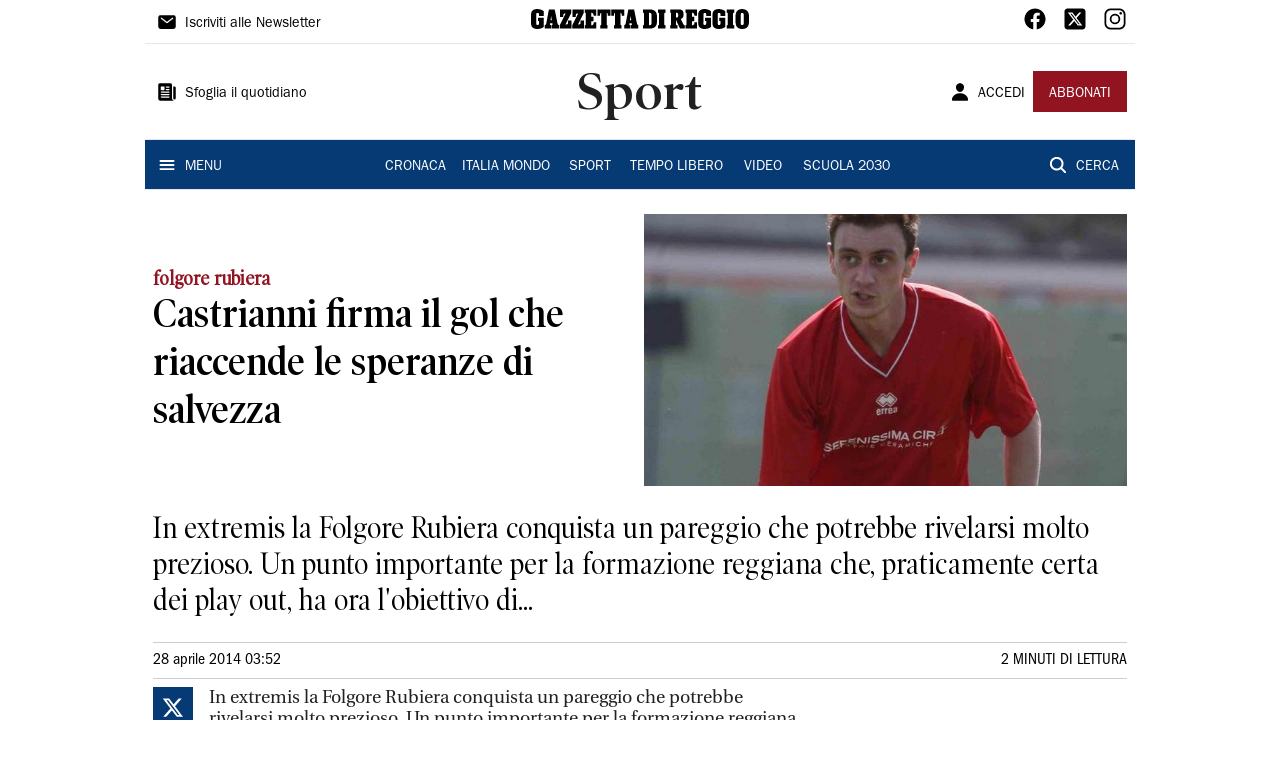

--- FILE ---
content_type: text/html; charset=utf-8
request_url: https://www.gazzettadireggio.it/sport/2014/04/28/news/castrianni-firma-il-gol-che-riaccende-le-speranze-di-salvezza-1.9131048
body_size: 12404
content:
<!DOCTYPE html><html lang="it"><head><meta charSet="utf-8"/><title>Castrianni firma il gol che riaccende le speranze di salvezza - Gazzetta di Reggio</title><meta name="description" content="In extremis la Folgore Rubiera conquista un pareggio che potrebbe rivelarsi molto prezioso. Un punto importante per la formazione reggiana che, praticamente certa dei play out, ha ora l&#x27;obiettivo di..."/><link rel="canonical" href="https://www.gazzettadireggio.it/sport/2014/04/28/news/castrianni-firma-il-gol-che-riaccende-le-speranze-di-salvezza-1.9131048"/><meta name="viewport" content="width=device-width, initial-scale=1"/><meta name="theme-color" content="#000000"/><meta property="og:site_name" content="Gazzetta di Reggio"/><meta property="og:type" content="article"/><meta property="og:title" content="Castrianni firma il gol che riaccende le speranze di salvezza"/><meta property="og:description" content="In extremis la Folgore Rubiera conquista un pareggio che potrebbe rivelarsi molto prezioso. Un punto importante per la formazione reggiana che, praticamente certa dei play out, ha ora l&#x27;obiettivo di..."/><meta property="og:image" content="https://api-sites-prd.saegroup.abinsula.com/api/social/image/contentid/policy:1.9131047:1649454443/image/image.jpg"/><meta property="og:url" content="https://www.gazzettadireggio.it/sport/2014/04/28/news/castrianni-firma-il-gol-che-riaccende-le-speranze-di-salvezza-1.9131048"/><meta name="twitter:card" content="summary_large_image"/><meta name="twitter:image" content="https://api-sites-prd.saegroup.abinsula.com/api/social/image/contentid/policy:1.9131047:1649454443/image/image.jpg"/><meta name="twitter:site" content="@gazzettaReggioE"/><meta name="twitter:title" content="Castrianni firma il gol che riaccende le speranze di salvezza Gazzetta di Reggio"/><meta name="twitter:description" content="In extremis la Folgore Rubiera conquista un pareggio che potrebbe rivelarsi molto prezioso. Un punto importante per la formazione reggiana che, praticamente certa dei play out, ha ora l&#x27;obiettivo di..."/><meta name="twitter:url" content="https://www.gazzettadireggio.it/sport/2014/04/28/news/castrianni-firma-il-gol-che-riaccende-le-speranze-di-salvezza-1.9131048"/><script type="application/ld+json">{"@context":"https://schema.org","@type":"Article","mainEntityOfPage":{"@type":"WebPage","@id":"https://www.gazzettadireggio.it/sport/2014/04/28/news/castrianni-firma-il-gol-che-riaccende-le-speranze-di-salvezza-1.9131048"},"headline":"Castrianni firma il gol che riaccende le speranze di salvezza","description":"In extremis la Folgore Rubiera conquista un pareggio che potrebbe rivelarsi molto prezioso. Un punto importante per la formazione reggiana che, praticamente certa dei play out, ha ora l'obiettivo di...","image":"https://api-sites-prd.saegroup.abinsula.com/api/social/image/contentid/policy:1.9131047:1649454443/image/image.jpg","author":{"@type":"Person","name":"Redazione Gazzetta di Reggio"},"publisher":{"@type":"Organization","name":"Gazzetta di Reggio","logo":{"@type":"ImageObject","url":"https://www.gazzettadireggio.it/favicon/android-chrome-192x192.png"}},"datePublished":"2014-04-28T01:52:00Z","dateModified":"2022-04-08T21:47:29Z","isAccessibleForFree":true}</script><meta name="tags" content=""/><meta name="type" content=""/><link rel="preload" as="image" imageSrcSet="https://api-sites-prd.saegroup.abinsula.com/api/media/image/contentid/policy:1.9131047:1649454443/image/image.jpg?f=detail_558&amp;h=720&amp;w=1280&amp;$p$f$h$w=d5eb06a 640w, https://api-sites-prd.saegroup.abinsula.com/api/media/image/contentid/policy:1.9131047:1649454443/image/image.jpg?f=detail_558&amp;h=720&amp;w=1280&amp;$p$f$h$w=d5eb06a 750w, https://api-sites-prd.saegroup.abinsula.com/api/media/image/contentid/policy:1.9131047:1649454443/image/image.jpg?f=detail_558&amp;h=720&amp;w=1280&amp;$p$f$h$w=d5eb06a 828w, https://api-sites-prd.saegroup.abinsula.com/api/media/image/contentid/policy:1.9131047:1649454443/image/image.jpg?f=detail_558&amp;h=720&amp;w=1280&amp;$p$f$h$w=d5eb06a 1080w, https://api-sites-prd.saegroup.abinsula.com/api/media/image/contentid/policy:1.9131047:1649454443/image/image.jpg?f=detail_558&amp;h=720&amp;w=1280&amp;$p$f$h$w=d5eb06a 1200w, https://api-sites-prd.saegroup.abinsula.com/api/media/image/contentid/policy:1.9131047:1649454443/image/image.jpg?f=detail_558&amp;h=720&amp;w=1280&amp;$p$f$h$w=d5eb06a 1920w, https://api-sites-prd.saegroup.abinsula.com/api/media/image/contentid/policy:1.9131047:1649454443/image/image.jpg?f=detail_558&amp;h=720&amp;w=1280&amp;$p$f$h$w=d5eb06a 2048w, https://api-sites-prd.saegroup.abinsula.com/api/media/image/contentid/policy:1.9131047:1649454443/image/image.jpg?f=detail_558&amp;h=720&amp;w=1280&amp;$p$f$h$w=d5eb06a 3840w" imageSizes="100vw"/><meta name="next-head-count" content="22"/><link rel="dns-prefetch" href="https://api-sites-prd.saegroup.abinsula.com"/><link rel="dns-prefetch" href="http://cdn.iubenda.com"/><link rel="preload" href="/fonts/Utopia/Utopia-Regular.otf" as="font" type="font/otf" crossorigin="anonymous"/><link rel="preload" href="/fonts/ITCFranklinGothicStd/ITCFranklinGothicStd-Book.otf" as="font" type="font/otf" crossorigin="anonymous"/><link rel="preload" href="/fonts/ITCFranklinGothicStd/ITC_Franklin_Gothic_Book_Condensed.otf" as="font" type="font/otf" crossorigin="anonymous"/><link rel="preload" href="/fonts/PoynterOldstyleDisplay/PoynterOldstyleDisplay-SemiBold.ttf" as="font" type="font/ttf" crossorigin="anonymous"/><link rel="preload" href="/fonts/PoynterOldstyleDisplay/PoynterOldstyleDisplay-NarRoman.ttf" as="font" type="font/ttf" crossorigin="anonymous"/><link rel="preload" href="/fonts/PoynterOldstyleDisplay/PoynterOldstyleDisplay-NarSemiBd.ttf" as="font" type="font/ttf" crossorigin="anonymous"/><link rel="preload" href="/fonts/PoynterOldstyleDisplay/PoynterOldstyleDisplay-NarBold.ttf" as="font" type="font/ttf" crossorigin="anonymous"/><link rel="preload" as="style" href="https://assets.evolutionadv.it/gazzettadireggio_it/gazzettadireggio_it_CLS.css"/><meta name="theme-color" content="#063A74"/><link rel="shortcut icon" href="/favicon/favicon.ico"/><link rel="apple-touch-icon" sizes="180x180" href="/favicon/apple-touch-icon.png"/><link rel="icon" type="image/png" sizes="32x32" href="/favicon/favicon-32x32.png"/><link rel="icon" type="image/png" sizes="16x16" href="/favicon/favicon-16x16.png"/><link rel="manifest" href="/favicon/site.webmanifest"/><link rel="manifest" href="/favicon/browserconfig.xml"/><meta name="msapplication-TileColor" content="#da532c"/><meta name="theme-color" content="#ffffff"/><meta name="next-font-preconnect"/><link rel="preload" href="/_next/static/css/d012f1ba6bf572db.css" as="style"/><link rel="stylesheet" href="/_next/static/css/d012f1ba6bf572db.css" data-n-g=""/><noscript data-n-css=""></noscript><script defer="" nomodule="" src="/_next/static/chunks/polyfills-5cd94c89d3acac5f.js"></script><script defer="" src="/_next/static/chunks/c7773329.c315a112812126f7.js"></script><script defer="" src="/_next/static/chunks/7739-330e63c538651960.js"></script><script defer="" src="/_next/static/chunks/4257-41167747ae19b385.js"></script><script defer="" src="/_next/static/chunks/1264-7a70b19481011be2.js"></script><script defer="" src="/_next/static/chunks/3500.0f404e128aaf0425.js"></script><script defer="" src="/_next/static/chunks/4860.7d2b5f2493af63ea.js"></script><script defer="" src="/_next/static/chunks/8230.6f15d59604e3456b.js"></script><script defer="" src="/_next/static/chunks/7525-e415a64225f7ae98.js"></script><script defer="" src="/_next/static/chunks/2349-b3aeee4d8ee2f532.js"></script><script defer="" src="/_next/static/chunks/4312-6e10f9c0fec0db01.js"></script><script defer="" src="/_next/static/chunks/9669-49abdba803541e70.js"></script><script defer="" src="/_next/static/chunks/7875-6c375dcd0a4bcd72.js"></script><script defer="" src="/_next/static/chunks/6066-a0458d85fa319e59.js"></script><script defer="" src="/_next/static/chunks/7720-e2185539e45b32ae.js"></script><script defer="" src="/_next/static/chunks/5561-e22ee84512fff7ad.js"></script><script defer="" src="/_next/static/chunks/2811-0744311c6adb6f49.js"></script><script defer="" src="/_next/static/chunks/9273-162c9a90173ec895.js"></script><script defer="" src="/_next/static/chunks/8136-f1f6a1714e3d4cd9.js"></script><script defer="" src="/_next/static/chunks/2740-bf827872cca7544f.js"></script><script defer="" src="/_next/static/chunks/5145.794097ea7f9e734e.js"></script><script defer="" src="/_next/static/chunks/8547.7a242ce3a7945cde.js"></script><script src="/_next/static/chunks/webpack-c3e22ad9186113e6.js" defer=""></script><script src="/_next/static/chunks/framework-9cf46cf0fe8d1146.js" defer=""></script><script src="/_next/static/chunks/main-d07e08b5bb7411a4.js" defer=""></script><script src="/_next/static/chunks/pages/_app-b2f12934a46bc092.js" defer=""></script><script src="/_next/static/chunks/pages/%5Bedition%5D/%5Bsection%5D/%5B...slug%5D-3a1a70976354bb70.js" defer=""></script><script src="/_next/static/2N2F9jByztWpCWuOtgQKL/_buildManifest.js" defer=""></script><script src="/_next/static/2N2F9jByztWpCWuOtgQKL/_ssgManifest.js" defer=""></script><script src="/_next/static/2N2F9jByztWpCWuOtgQKL/_middlewareManifest.js" defer=""></script></head><body><div id="__next"><div id="adv-Position3"></div><div id="adv-Top"></div><style data-emotion="css 4niht">.css-4niht{width:100%;margin-left:auto;box-sizing:border-box;margin-right:auto;display:block;background-color:#ffffff;}@media (min-width:990px){.css-4niht{max-width:990px;}}</style><header class="MuiContainer-root MuiContainer-maxWidthLg MuiContainer-disableGutters css-4niht"><h1 style="margin:0;height:1px;width:1px;position:absolute;clip:rect(0,0,0,0);overflow:hidden">Gazzetta di Reggio</h1><style data-emotion="css gmrggp">.css-gmrggp{display:-webkit-box;display:-webkit-flex;display:-ms-flexbox;display:flex;-webkit-flex-direction:row;-ms-flex-direction:row;flex-direction:row;-webkit-align-items:center;-webkit-box-align:center;-ms-flex-align:center;align-items:center;border-bottom:1px solid;border-color:#e6e6e6;-webkit-box-flex-wrap:wrap;-webkit-flex-wrap:wrap;-ms-flex-wrap:wrap;flex-wrap:wrap;height:44px;padding-left:8px;padding-right:8px;}</style><div class="MuiStack-root css-gmrggp"><style data-emotion="css dintrd">.css-dintrd{width:25%;-webkit-box-pack:start;-ms-flex-pack:start;-webkit-justify-content:flex-start;justify-content:flex-start;-webkit-align-items:center;-webkit-box-align:center;-ms-flex-align:center;align-items:center;display:-webkit-box;display:-webkit-flex;display:-ms-flexbox;display:flex;}</style><div class="MuiBox-root css-dintrd"><style data-emotion="css os8vzk">.css-os8vzk{font-family:ITCFranklinGothicStd-Book,Franklin_Gothic_Book,PoynterOldstyleDisplay-SemiBold,PoynterOldstyleDisplay-NarSemiBd,PoynterOldstyleDisplay-NarRoman,PoynterOldstyleDisplay-NarBold,Utopia-Regular;font-weight:500;font-size:0.875rem;line-height:1.75;text-transform:uppercase;min-width:64px;padding:6px 8px;border-radius:4px;-webkit-transition:background-color 250ms cubic-bezier(0.4, 0, 0.2, 1) 0ms,box-shadow 250ms cubic-bezier(0.4, 0, 0.2, 1) 0ms,border-color 250ms cubic-bezier(0.4, 0, 0.2, 1) 0ms,color 250ms cubic-bezier(0.4, 0, 0.2, 1) 0ms;transition:background-color 250ms cubic-bezier(0.4, 0, 0.2, 1) 0ms,box-shadow 250ms cubic-bezier(0.4, 0, 0.2, 1) 0ms,border-color 250ms cubic-bezier(0.4, 0, 0.2, 1) 0ms,color 250ms cubic-bezier(0.4, 0, 0.2, 1) 0ms;color:#000000;box-shadow:none;font-family:ITCFranklinGothicStd-Book;border-radius:0;}.css-os8vzk:hover{-webkit-text-decoration:none;text-decoration:none;background-color:rgba(0, 0, 0, 0.04);}@media (hover: none){.css-os8vzk:hover{background-color:transparent;}}.css-os8vzk.Mui-disabled{color:rgba(0, 0, 0, 0.26);}.css-os8vzk:hover{box-shadow:none;}.css-os8vzk.Mui-focusVisible{box-shadow:none;}.css-os8vzk:active{box-shadow:none;}.css-os8vzk.Mui-disabled{box-shadow:none;}</style><style data-emotion="css cwwmzq">.css-cwwmzq{display:-webkit-inline-box;display:-webkit-inline-flex;display:-ms-inline-flexbox;display:inline-flex;-webkit-align-items:center;-webkit-box-align:center;-ms-flex-align:center;align-items:center;-webkit-box-pack:center;-ms-flex-pack:center;-webkit-justify-content:center;justify-content:center;position:relative;box-sizing:border-box;-webkit-tap-highlight-color:transparent;background-color:transparent;outline:0;border:0;margin:0;border-radius:0;padding:0;cursor:pointer;-webkit-user-select:none;-moz-user-select:none;-ms-user-select:none;user-select:none;vertical-align:middle;-moz-appearance:none;-webkit-appearance:none;-webkit-text-decoration:none;text-decoration:none;color:inherit;font-family:ITCFranklinGothicStd-Book,Franklin_Gothic_Book,PoynterOldstyleDisplay-SemiBold,PoynterOldstyleDisplay-NarSemiBd,PoynterOldstyleDisplay-NarRoman,PoynterOldstyleDisplay-NarBold,Utopia-Regular;font-weight:500;font-size:0.875rem;line-height:1.75;text-transform:uppercase;min-width:64px;padding:6px 8px;border-radius:4px;-webkit-transition:background-color 250ms cubic-bezier(0.4, 0, 0.2, 1) 0ms,box-shadow 250ms cubic-bezier(0.4, 0, 0.2, 1) 0ms,border-color 250ms cubic-bezier(0.4, 0, 0.2, 1) 0ms,color 250ms cubic-bezier(0.4, 0, 0.2, 1) 0ms;transition:background-color 250ms cubic-bezier(0.4, 0, 0.2, 1) 0ms,box-shadow 250ms cubic-bezier(0.4, 0, 0.2, 1) 0ms,border-color 250ms cubic-bezier(0.4, 0, 0.2, 1) 0ms,color 250ms cubic-bezier(0.4, 0, 0.2, 1) 0ms;color:#000000;box-shadow:none;font-family:ITCFranklinGothicStd-Book;border-radius:0;}.css-cwwmzq::-moz-focus-inner{border-style:none;}.css-cwwmzq.Mui-disabled{pointer-events:none;cursor:default;}@media print{.css-cwwmzq{-webkit-print-color-adjust:exact;color-adjust:exact;}}.css-cwwmzq:hover{-webkit-text-decoration:none;text-decoration:none;background-color:rgba(0, 0, 0, 0.04);}@media (hover: none){.css-cwwmzq:hover{background-color:transparent;}}.css-cwwmzq.Mui-disabled{color:rgba(0, 0, 0, 0.26);}.css-cwwmzq:hover{box-shadow:none;}.css-cwwmzq.Mui-focusVisible{box-shadow:none;}.css-cwwmzq:active{box-shadow:none;}.css-cwwmzq.Mui-disabled{box-shadow:none;}</style><button class="MuiButtonBase-root MuiButton-root MuiButton-text MuiButton-textBlack MuiButton-sizeMedium MuiButton-textSizeMedium MuiButton-disableElevation MuiButton-root MuiButton-text MuiButton-textBlack MuiButton-sizeMedium MuiButton-textSizeMedium MuiButton-disableElevation css-cwwmzq" tabindex="0" type="button"><style data-emotion="css 1l6c7y9">.css-1l6c7y9{display:inherit;margin-right:8px;margin-left:-4px;}.css-1l6c7y9>*:nth-of-type(1){font-size:20px;}</style><span class="MuiButton-startIcon MuiButton-iconSizeMedium css-1l6c7y9"><svg stroke="currentColor" fill="currentColor" stroke-width="0" viewBox="0 0 512 512" height="1em" width="1em" xmlns="http://www.w3.org/2000/svg"><path d="M424 80H88a56.06 56.06 0 00-56 56v240a56.06 56.06 0 0056 56h336a56.06 56.06 0 0056-56V136a56.06 56.06 0 00-56-56zm-14.18 92.63l-144 112a16 16 0 01-19.64 0l-144-112a16 16 0 1119.64-25.26L256 251.73l134.18-104.36a16 16 0 0119.64 25.26z"></path></svg></span><style data-emotion="css 4md08z">.css-4md08z{margin:0;font-family:ITCFranklinGothicStd-Book,Franklin_Gothic_Book,PoynterOldstyleDisplay-SemiBold,PoynterOldstyleDisplay-NarSemiBd,PoynterOldstyleDisplay-NarRoman,PoynterOldstyleDisplay-NarBold,Utopia-Regular;font-weight:500;font-size:0.875rem;line-height:1.75;text-transform:uppercase;font-family:PoynterOldstyleDisplay-NarRoman;margin-bottom:0px;margin-top:5px;font-family:ITCFranklinGothicStd-Book;text-transform:none;-webkit-text-decoration:none;text-decoration:none;}</style><a class="MuiTypography-root MuiTypography-button css-4md08z" href="https://paywall-crm-prd.saegroup.abinsula.com/gazzetta-di-reggio/newsletters">Iscriviti alle Newsletter</a></button></div><style data-emotion="css o0q02a">.css-o0q02a{width:50%;-webkit-box-pack:center;-ms-flex-pack:center;-webkit-justify-content:center;justify-content:center;-webkit-align-items:center;-webkit-box-align:center;-ms-flex-align:center;align-items:center;display:-webkit-box;display:-webkit-flex;display:-ms-flexbox;display:flex;}</style><div class="MuiBox-root css-o0q02a"><a style="text-decoration:none" href="https://www.gazzettadireggio.it" target="_self"></a></div><style data-emotion="css 1axztkq">.css-1axztkq{width:25%;-webkit-box-pack:end;-ms-flex-pack:end;-webkit-justify-content:flex-end;justify-content:flex-end;-webkit-align-items:center;-webkit-box-align:center;-ms-flex-align:center;align-items:center;display:-webkit-box;display:-webkit-flex;display:-ms-flexbox;display:flex;}</style><div class="MuiBox-root css-1axztkq"><style data-emotion="css 1t62lt9">.css-1t62lt9{display:-webkit-box;display:-webkit-flex;display:-ms-flexbox;display:flex;-webkit-flex-direction:row;-ms-flex-direction:row;flex-direction:row;}.css-1t62lt9>:not(style)+:not(style){margin:0;margin-left:16px;}</style><div class="MuiStack-root css-1t62lt9"><a style="text-decoration:none" href="https://www.facebook.com/gazzettadireggio" target="_self"><svg stroke="currentColor" fill="currentColor" stroke-width="0" viewBox="0 0 512 512" color="black" font-size="24" style="color:black" height="1em" width="1em" xmlns="http://www.w3.org/2000/svg"><path fill-rule="evenodd" d="M480 257.35c0-123.7-100.3-224-224-224s-224 100.3-224 224c0 111.8 81.9 204.47 189 221.29V322.12h-56.89v-64.77H221V208c0-56.13 33.45-87.16 84.61-87.16 24.51 0 50.15 4.38 50.15 4.38v55.13H327.5c-27.81 0-36.51 17.26-36.51 35v42h62.12l-9.92 64.77H291v156.54c107.1-16.81 189-109.48 189-221.31z"></path></svg></a><a style="text-decoration:none" href="https://twitter.com/gazzettaReggioE" target="_self"><svg stroke="currentColor" fill="currentColor" stroke-width="0" viewBox="0 0 448 512" color="black" font-size="24" style="color:black" height="1em" width="1em" xmlns="http://www.w3.org/2000/svg"><path d="M64 32C28.7 32 0 60.7 0 96V416c0 35.3 28.7 64 64 64H384c35.3 0 64-28.7 64-64V96c0-35.3-28.7-64-64-64H64zm297.1 84L257.3 234.6 379.4 396H283.8L209 298.1 123.3 396H75.8l111-126.9L69.7 116h98l67.7 89.5L313.6 116h47.5zM323.3 367.6L153.4 142.9H125.1L296.9 367.6h26.3z"></path></svg></a><a style="text-decoration:none" href="https://www.instagram.com/gazzetta_re/" target="_self"><svg stroke="currentColor" fill="currentColor" stroke-width="0" viewBox="0 0 512 512" color="black" font-size="24" style="color:black" height="1em" width="1em" xmlns="http://www.w3.org/2000/svg"><path d="M349.33 69.33a93.62 93.62 0 0193.34 93.34v186.66a93.62 93.62 0 01-93.34 93.34H162.67a93.62 93.62 0 01-93.34-93.34V162.67a93.62 93.62 0 0193.34-93.34h186.66m0-37.33H162.67C90.8 32 32 90.8 32 162.67v186.66C32 421.2 90.8 480 162.67 480h186.66C421.2 480 480 421.2 480 349.33V162.67C480 90.8 421.2 32 349.33 32z"></path><path d="M377.33 162.67a28 28 0 1128-28 27.94 27.94 0 01-28 28zM256 181.33A74.67 74.67 0 11181.33 256 74.75 74.75 0 01256 181.33m0-37.33a112 112 0 10112 112 112 112 0 00-112-112z"></path></svg></a></div></div></div><style data-emotion="css kk4ivl">.css-kk4ivl{display:-webkit-box;display:-webkit-flex;display:-ms-flexbox;display:flex;-webkit-flex-direction:row;-ms-flex-direction:row;flex-direction:row;-webkit-align-items:center;-webkit-box-align:center;-ms-flex-align:center;align-items:center;border-bottom:1px solid;border-color:#e6e6e6;height:96px;padding-left:8px;padding-right:8px;}</style><div class="MuiStack-root css-kk4ivl"><div class="MuiBox-root css-dintrd"><button class="MuiButtonBase-root MuiButton-root MuiButton-text MuiButton-textBlack MuiButton-sizeMedium MuiButton-textSizeMedium MuiButton-disableElevation MuiButton-root MuiButton-text MuiButton-textBlack MuiButton-sizeMedium MuiButton-textSizeMedium MuiButton-disableElevation css-cwwmzq" tabindex="0" type="button"><span class="MuiButton-startIcon MuiButton-iconSizeMedium css-1l6c7y9"><svg stroke="currentColor" fill="currentColor" stroke-width="0" viewBox="0 0 512 512" height="1em" width="1em" xmlns="http://www.w3.org/2000/svg"><path d="M439.91 112h-23.82a.09.09 0 00-.09.09V416a32 32 0 0032 32 32 32 0 0032-32V152.09A40.09 40.09 0 00439.91 112z"></path><path d="M384 416V72a40 40 0 00-40-40H72a40 40 0 00-40 40v352a56 56 0 0056 56h342.85a1.14 1.14 0 001.15-1.15 1.14 1.14 0 00-.85-1.1A64.11 64.11 0 01384 416zM96 128a16 16 0 0116-16h64a16 16 0 0116 16v64a16 16 0 01-16 16h-64a16 16 0 01-16-16zm208 272H112.45c-8.61 0-16-6.62-16.43-15.23A16 16 0 01112 368h191.55c8.61 0 16 6.62 16.43 15.23A16 16 0 01304 400zm0-64H112.45c-8.61 0-16-6.62-16.43-15.23A16 16 0 01112 304h191.55c8.61 0 16 6.62 16.43 15.23A16 16 0 01304 336zm0-64H112.45c-8.61 0-16-6.62-16.43-15.23A16 16 0 01112 240h191.55c8.61 0 16 6.62 16.43 15.23A16 16 0 01304 272zm0-64h-63.55c-8.61 0-16-6.62-16.43-15.23A16 16 0 01240 176h63.55c8.61 0 16 6.62 16.43 15.23A16 16 0 01304 208zm0-64h-63.55c-8.61 0-16-6.62-16.43-15.23A16 16 0 01240 112h63.55c8.61 0 16 6.62 16.43 15.23A16 16 0 01304 144z"></path></svg></span><a class="MuiTypography-root MuiTypography-button css-4md08z" href="https://webreader-prd.saegroup.abinsula.com/LGDR">Sfoglia il quotidiano</a></button></div><div class="MuiBox-root css-o0q02a"><style data-emotion="css h5w9af">.css-h5w9af{margin:0;font-size:2.0625rem;detail:43px;font-family:ITCFranklinGothicStd-Book,Franklin_Gothic_Book,PoynterOldstyleDisplay-SemiBold,PoynterOldstyleDisplay-NarSemiBd,PoynterOldstyleDisplay-NarRoman,PoynterOldstyleDisplay-NarBold,Utopia-Regular;font-weight:400;line-height:1.167;font-family:PoynterOldstyleDisplay-NarRoman;font-family:PoynterOldstyleDisplay-SemiBold;}@media (min-width:600px){.css-h5w9af{font-size:2.7849rem;}}@media (min-width:900px){.css-h5w9af{font-size:2.9991rem;}}@media (min-width:990px){.css-h5w9af{font-size:3.2134rem;}}</style><h3 class="MuiTypography-root MuiTypography-h3 css-h5w9af">Sport</h3></div><div class="MuiBox-root css-1axztkq"><style data-emotion="css 1ialerq">.css-1ialerq{display:-webkit-box;display:-webkit-flex;display:-ms-flexbox;display:flex;-webkit-flex-direction:row;-ms-flex-direction:row;flex-direction:row;-webkit-align-items:center;-webkit-box-align:center;-ms-flex-align:center;align-items:center;-webkit-box-pack:justify;-webkit-justify-content:space-between;justify-content:space-between;}</style><div class="MuiStack-root css-1ialerq"><button class="MuiButtonBase-root MuiButton-root MuiButton-text MuiButton-textBlack MuiButton-sizeMedium MuiButton-textSizeMedium MuiButton-disableElevation MuiButton-root MuiButton-text MuiButton-textBlack MuiButton-sizeMedium MuiButton-textSizeMedium MuiButton-disableElevation css-cwwmzq" tabindex="0" type="button"><span class="MuiButton-startIcon MuiButton-iconSizeMedium css-1l6c7y9"><svg stroke="currentColor" fill="currentColor" stroke-width="0" viewBox="0 0 512 512" height="1em" width="1em" xmlns="http://www.w3.org/2000/svg"><path d="M332.64 64.58C313.18 43.57 286 32 256 32c-30.16 0-57.43 11.5-76.8 32.38-19.58 21.11-29.12 49.8-26.88 80.78C156.76 206.28 203.27 256 256 256s99.16-49.71 103.67-110.82c2.27-30.7-7.33-59.33-27.03-80.6zM432 480H80a31 31 0 01-24.2-11.13c-6.5-7.77-9.12-18.38-7.18-29.11C57.06 392.94 83.4 353.61 124.8 326c36.78-24.51 83.37-38 131.2-38s94.42 13.5 131.2 38c41.4 27.6 67.74 66.93 76.18 113.75 1.94 10.73-.68 21.34-7.18 29.11A31 31 0 01432 480z"></path></svg></span><a class="MuiTypography-root MuiTypography-button css-4md08z" href="/api/auth/login?returnTo=/sport/2014/04/28/news/castrianni-firma-il-gol-che-riaccende-le-speranze-di-salvezza-1.9131048">ACCEDI</a></button><style data-emotion="css 1ab13xs">.css-1ab13xs{font-family:ITCFranklinGothicStd-Book,Franklin_Gothic_Book,PoynterOldstyleDisplay-SemiBold,PoynterOldstyleDisplay-NarSemiBd,PoynterOldstyleDisplay-NarRoman,PoynterOldstyleDisplay-NarBold,Utopia-Regular;font-weight:500;font-size:0.875rem;line-height:1.75;text-transform:uppercase;min-width:64px;padding:6px 16px;border-radius:4px;-webkit-transition:background-color 250ms cubic-bezier(0.4, 0, 0.2, 1) 0ms,box-shadow 250ms cubic-bezier(0.4, 0, 0.2, 1) 0ms,border-color 250ms cubic-bezier(0.4, 0, 0.2, 1) 0ms,color 250ms cubic-bezier(0.4, 0, 0.2, 1) 0ms;transition:background-color 250ms cubic-bezier(0.4, 0, 0.2, 1) 0ms,box-shadow 250ms cubic-bezier(0.4, 0, 0.2, 1) 0ms,border-color 250ms cubic-bezier(0.4, 0, 0.2, 1) 0ms,color 250ms cubic-bezier(0.4, 0, 0.2, 1) 0ms;color:#fff;background-color:#921421;box-shadow:0px 3px 1px -2px rgba(0,0,0,0.2),0px 2px 2px 0px rgba(0,0,0,0.14),0px 1px 5px 0px rgba(0,0,0,0.12);box-shadow:none;font-family:ITCFranklinGothicStd-Book;border-radius:0;}.css-1ab13xs:hover{-webkit-text-decoration:none;text-decoration:none;background-color:rgb(102, 14, 23);box-shadow:0px 2px 4px -1px rgba(0,0,0,0.2),0px 4px 5px 0px rgba(0,0,0,0.14),0px 1px 10px 0px rgba(0,0,0,0.12);}@media (hover: none){.css-1ab13xs:hover{background-color:#921421;}}.css-1ab13xs:active{box-shadow:0px 5px 5px -3px rgba(0,0,0,0.2),0px 8px 10px 1px rgba(0,0,0,0.14),0px 3px 14px 2px rgba(0,0,0,0.12);}.css-1ab13xs.Mui-focusVisible{box-shadow:0px 3px 5px -1px rgba(0,0,0,0.2),0px 6px 10px 0px rgba(0,0,0,0.14),0px 1px 18px 0px rgba(0,0,0,0.12);}.css-1ab13xs.Mui-disabled{color:rgba(0, 0, 0, 0.26);box-shadow:none;background-color:rgba(0, 0, 0, 0.12);}.css-1ab13xs:hover{box-shadow:none;}.css-1ab13xs.Mui-focusVisible{box-shadow:none;}.css-1ab13xs:active{box-shadow:none;}.css-1ab13xs.Mui-disabled{box-shadow:none;}</style><style data-emotion="css 8iu28r">.css-8iu28r{display:-webkit-inline-box;display:-webkit-inline-flex;display:-ms-inline-flexbox;display:inline-flex;-webkit-align-items:center;-webkit-box-align:center;-ms-flex-align:center;align-items:center;-webkit-box-pack:center;-ms-flex-pack:center;-webkit-justify-content:center;justify-content:center;position:relative;box-sizing:border-box;-webkit-tap-highlight-color:transparent;background-color:transparent;outline:0;border:0;margin:0;border-radius:0;padding:0;cursor:pointer;-webkit-user-select:none;-moz-user-select:none;-ms-user-select:none;user-select:none;vertical-align:middle;-moz-appearance:none;-webkit-appearance:none;-webkit-text-decoration:none;text-decoration:none;color:inherit;font-family:ITCFranklinGothicStd-Book,Franklin_Gothic_Book,PoynterOldstyleDisplay-SemiBold,PoynterOldstyleDisplay-NarSemiBd,PoynterOldstyleDisplay-NarRoman,PoynterOldstyleDisplay-NarBold,Utopia-Regular;font-weight:500;font-size:0.875rem;line-height:1.75;text-transform:uppercase;min-width:64px;padding:6px 16px;border-radius:4px;-webkit-transition:background-color 250ms cubic-bezier(0.4, 0, 0.2, 1) 0ms,box-shadow 250ms cubic-bezier(0.4, 0, 0.2, 1) 0ms,border-color 250ms cubic-bezier(0.4, 0, 0.2, 1) 0ms,color 250ms cubic-bezier(0.4, 0, 0.2, 1) 0ms;transition:background-color 250ms cubic-bezier(0.4, 0, 0.2, 1) 0ms,box-shadow 250ms cubic-bezier(0.4, 0, 0.2, 1) 0ms,border-color 250ms cubic-bezier(0.4, 0, 0.2, 1) 0ms,color 250ms cubic-bezier(0.4, 0, 0.2, 1) 0ms;color:#fff;background-color:#921421;box-shadow:0px 3px 1px -2px rgba(0,0,0,0.2),0px 2px 2px 0px rgba(0,0,0,0.14),0px 1px 5px 0px rgba(0,0,0,0.12);box-shadow:none;font-family:ITCFranklinGothicStd-Book;border-radius:0;}.css-8iu28r::-moz-focus-inner{border-style:none;}.css-8iu28r.Mui-disabled{pointer-events:none;cursor:default;}@media print{.css-8iu28r{-webkit-print-color-adjust:exact;color-adjust:exact;}}.css-8iu28r:hover{-webkit-text-decoration:none;text-decoration:none;background-color:rgb(102, 14, 23);box-shadow:0px 2px 4px -1px rgba(0,0,0,0.2),0px 4px 5px 0px rgba(0,0,0,0.14),0px 1px 10px 0px rgba(0,0,0,0.12);}@media (hover: none){.css-8iu28r:hover{background-color:#921421;}}.css-8iu28r:active{box-shadow:0px 5px 5px -3px rgba(0,0,0,0.2),0px 8px 10px 1px rgba(0,0,0,0.14),0px 3px 14px 2px rgba(0,0,0,0.12);}.css-8iu28r.Mui-focusVisible{box-shadow:0px 3px 5px -1px rgba(0,0,0,0.2),0px 6px 10px 0px rgba(0,0,0,0.14),0px 1px 18px 0px rgba(0,0,0,0.12);}.css-8iu28r.Mui-disabled{color:rgba(0, 0, 0, 0.26);box-shadow:none;background-color:rgba(0, 0, 0, 0.12);}.css-8iu28r:hover{box-shadow:none;}.css-8iu28r.Mui-focusVisible{box-shadow:none;}.css-8iu28r:active{box-shadow:none;}.css-8iu28r.Mui-disabled{box-shadow:none;}</style><button class="MuiButtonBase-root MuiButton-root MuiButton-contained MuiButton-containedSecondary MuiButton-sizeMedium MuiButton-containedSizeMedium MuiButton-disableElevation MuiButton-root MuiButton-contained MuiButton-containedSecondary MuiButton-sizeMedium MuiButton-containedSizeMedium MuiButton-disableElevation css-8iu28r" tabindex="0" type="button"><a class="MuiTypography-root MuiTypography-button css-4md08z" href="https://paywall-crm-prd.saegroup.abinsula.com/gazzetta-di-reggio/abbonamenti">ABBONATI</a></button></div></div></div><style data-emotion="css 131k5dz">.css-131k5dz{display:-webkit-box;display:-webkit-flex;display:-ms-flexbox;display:flex;-webkit-flex-direction:row;-ms-flex-direction:row;flex-direction:row;-webkit-box-pack:justify;-webkit-justify-content:space-between;justify-content:space-between;-webkit-align-items:center;-webkit-box-align:center;-ms-flex-align:center;align-items:center;border-bottom:1px solid;border-color:#e6e6e6;background-color:#063A74;padding:8px;padding-top:4px;padding-bottom:4px;}</style><nav class="MuiStack-root css-131k5dz"><style data-emotion="css mjijkf">.css-mjijkf{font-family:ITCFranklinGothicStd-Book,Franklin_Gothic_Book,PoynterOldstyleDisplay-SemiBold,PoynterOldstyleDisplay-NarSemiBd,PoynterOldstyleDisplay-NarRoman,PoynterOldstyleDisplay-NarBold,Utopia-Regular;font-weight:500;font-size:0.875rem;line-height:1.75;text-transform:uppercase;min-width:64px;padding:6px 8px;border-radius:4px;-webkit-transition:background-color 250ms cubic-bezier(0.4, 0, 0.2, 1) 0ms,box-shadow 250ms cubic-bezier(0.4, 0, 0.2, 1) 0ms,border-color 250ms cubic-bezier(0.4, 0, 0.2, 1) 0ms,color 250ms cubic-bezier(0.4, 0, 0.2, 1) 0ms;transition:background-color 250ms cubic-bezier(0.4, 0, 0.2, 1) 0ms,box-shadow 250ms cubic-bezier(0.4, 0, 0.2, 1) 0ms,border-color 250ms cubic-bezier(0.4, 0, 0.2, 1) 0ms,color 250ms cubic-bezier(0.4, 0, 0.2, 1) 0ms;color:#ffffff;box-shadow:none;font-family:ITCFranklinGothicStd-Book;border-radius:0;}.css-mjijkf:hover{-webkit-text-decoration:none;text-decoration:none;background-color:rgba(255, 255, 255, 0.04);}@media (hover: none){.css-mjijkf:hover{background-color:transparent;}}.css-mjijkf.Mui-disabled{color:rgba(0, 0, 0, 0.26);}.css-mjijkf:hover{box-shadow:none;}.css-mjijkf.Mui-focusVisible{box-shadow:none;}.css-mjijkf:active{box-shadow:none;}.css-mjijkf.Mui-disabled{box-shadow:none;}</style><style data-emotion="css 1vmsc13">.css-1vmsc13{display:-webkit-inline-box;display:-webkit-inline-flex;display:-ms-inline-flexbox;display:inline-flex;-webkit-align-items:center;-webkit-box-align:center;-ms-flex-align:center;align-items:center;-webkit-box-pack:center;-ms-flex-pack:center;-webkit-justify-content:center;justify-content:center;position:relative;box-sizing:border-box;-webkit-tap-highlight-color:transparent;background-color:transparent;outline:0;border:0;margin:0;border-radius:0;padding:0;cursor:pointer;-webkit-user-select:none;-moz-user-select:none;-ms-user-select:none;user-select:none;vertical-align:middle;-moz-appearance:none;-webkit-appearance:none;-webkit-text-decoration:none;text-decoration:none;color:inherit;font-family:ITCFranklinGothicStd-Book,Franklin_Gothic_Book,PoynterOldstyleDisplay-SemiBold,PoynterOldstyleDisplay-NarSemiBd,PoynterOldstyleDisplay-NarRoman,PoynterOldstyleDisplay-NarBold,Utopia-Regular;font-weight:500;font-size:0.875rem;line-height:1.75;text-transform:uppercase;min-width:64px;padding:6px 8px;border-radius:4px;-webkit-transition:background-color 250ms cubic-bezier(0.4, 0, 0.2, 1) 0ms,box-shadow 250ms cubic-bezier(0.4, 0, 0.2, 1) 0ms,border-color 250ms cubic-bezier(0.4, 0, 0.2, 1) 0ms,color 250ms cubic-bezier(0.4, 0, 0.2, 1) 0ms;transition:background-color 250ms cubic-bezier(0.4, 0, 0.2, 1) 0ms,box-shadow 250ms cubic-bezier(0.4, 0, 0.2, 1) 0ms,border-color 250ms cubic-bezier(0.4, 0, 0.2, 1) 0ms,color 250ms cubic-bezier(0.4, 0, 0.2, 1) 0ms;color:#ffffff;box-shadow:none;font-family:ITCFranklinGothicStd-Book;border-radius:0;}.css-1vmsc13::-moz-focus-inner{border-style:none;}.css-1vmsc13.Mui-disabled{pointer-events:none;cursor:default;}@media print{.css-1vmsc13{-webkit-print-color-adjust:exact;color-adjust:exact;}}.css-1vmsc13:hover{-webkit-text-decoration:none;text-decoration:none;background-color:rgba(255, 255, 255, 0.04);}@media (hover: none){.css-1vmsc13:hover{background-color:transparent;}}.css-1vmsc13.Mui-disabled{color:rgba(0, 0, 0, 0.26);}.css-1vmsc13:hover{box-shadow:none;}.css-1vmsc13.Mui-focusVisible{box-shadow:none;}.css-1vmsc13:active{box-shadow:none;}.css-1vmsc13.Mui-disabled{box-shadow:none;}</style><button class="MuiButtonBase-root MuiButton-root MuiButton-text MuiButton-textWhite MuiButton-sizeMedium MuiButton-textSizeMedium MuiButton-disableElevation MuiButton-root MuiButton-text MuiButton-textWhite MuiButton-sizeMedium MuiButton-textSizeMedium MuiButton-disableElevation css-1vmsc13" tabindex="0" type="button"><span class="MuiButton-startIcon MuiButton-iconSizeMedium css-1l6c7y9"><svg stroke="currentColor" fill="currentColor" stroke-width="0" viewBox="0 0 512 512" height="1em" width="1em" xmlns="http://www.w3.org/2000/svg"><path fill="none" stroke-linecap="round" stroke-miterlimit="10" stroke-width="48" d="M88 152h336M88 256h336M88 360h336"></path></svg></span><style data-emotion="css jihdyu">.css-jihdyu{margin:0;font-family:ITCFranklinGothicStd-Book,Franklin_Gothic_Book,PoynterOldstyleDisplay-SemiBold,PoynterOldstyleDisplay-NarSemiBd,PoynterOldstyleDisplay-NarRoman,PoynterOldstyleDisplay-NarBold,Utopia-Regular;font-weight:500;font-size:0.875rem;line-height:1.75;text-transform:uppercase;font-family:PoynterOldstyleDisplay-NarRoman;margin-bottom:0px;margin-top:5px;font-family:ITCFranklinGothicStd-Book;text-transform:none;}</style><span class="MuiTypography-root MuiTypography-button css-jihdyu">MENU</span></button><style data-emotion="css dk2d2">.css-dk2d2{-webkit-box-flex:1;-webkit-flex-grow:1;-ms-flex-positive:1;flex-grow:1;display:-webkit-box;display:-webkit-flex;display:-ms-flexbox;display:flex;-webkit-box-flex-wrap:wrap;-webkit-flex-wrap:wrap;-ms-flex-wrap:wrap;flex-wrap:wrap;-webkit-box-pack:center;-ms-flex-pack:center;-webkit-justify-content:center;justify-content:center;}</style><div class="MuiBox-root css-dk2d2"><button class="MuiButtonBase-root MuiButton-root MuiButton-text MuiButton-textWhite MuiButton-sizeMedium MuiButton-textSizeMedium MuiButton-disableElevation MuiButton-root MuiButton-text MuiButton-textWhite MuiButton-sizeMedium MuiButton-textSizeMedium MuiButton-disableElevation css-1vmsc13" tabindex="0" type="button"><a class="MuiTypography-root MuiTypography-button css-4md08z" href="/reggio/cronaca">CRONACA</a></button><button class="MuiButtonBase-root MuiButton-root MuiButton-text MuiButton-textWhite MuiButton-sizeMedium MuiButton-textSizeMedium MuiButton-disableElevation MuiButton-root MuiButton-text MuiButton-textWhite MuiButton-sizeMedium MuiButton-textSizeMedium MuiButton-disableElevation css-1vmsc13" tabindex="0" type="button"><a class="MuiTypography-root MuiTypography-button css-4md08z" href="/italia-mondo">ITALIA MONDO</a></button><button class="MuiButtonBase-root MuiButton-root MuiButton-text MuiButton-textWhite MuiButton-sizeMedium MuiButton-textSizeMedium MuiButton-disableElevation MuiButton-root MuiButton-text MuiButton-textWhite MuiButton-sizeMedium MuiButton-textSizeMedium MuiButton-disableElevation css-1vmsc13" tabindex="0" type="button"><a class="MuiTypography-root MuiTypography-button css-4md08z" href="/sport">SPORT</a></button><button class="MuiButtonBase-root MuiButton-root MuiButton-text MuiButton-textWhite MuiButton-sizeMedium MuiButton-textSizeMedium MuiButton-disableElevation MuiButton-root MuiButton-text MuiButton-textWhite MuiButton-sizeMedium MuiButton-textSizeMedium MuiButton-disableElevation css-1vmsc13" tabindex="0" type="button"><a class="MuiTypography-root MuiTypography-button css-4md08z" href="/tempo-libero">TEMPO LIBERO</a></button><button class="MuiButtonBase-root MuiButton-root MuiButton-text MuiButton-textWhite MuiButton-sizeMedium MuiButton-textSizeMedium MuiButton-disableElevation MuiButton-root MuiButton-text MuiButton-textWhite MuiButton-sizeMedium MuiButton-textSizeMedium MuiButton-disableElevation css-1vmsc13" tabindex="0" type="button"><a class="MuiTypography-root MuiTypography-button css-4md08z" href="/video">VIDEO</a></button><button class="MuiButtonBase-root MuiButton-root MuiButton-text MuiButton-textWhite MuiButton-sizeMedium MuiButton-textSizeMedium MuiButton-disableElevation MuiButton-root MuiButton-text MuiButton-textWhite MuiButton-sizeMedium MuiButton-textSizeMedium MuiButton-disableElevation css-1vmsc13" tabindex="0" type="button"><a class="MuiTypography-root MuiTypography-button css-4md08z" href="/speciale/speciale-scuola">SCUOLA 2030</a></button></div><button class="MuiButtonBase-root MuiButton-root MuiButton-text MuiButton-textWhite MuiButton-sizeMedium MuiButton-textSizeMedium MuiButton-disableElevation MuiButton-root MuiButton-text MuiButton-textWhite MuiButton-sizeMedium MuiButton-textSizeMedium MuiButton-disableElevation css-1vmsc13" tabindex="0" type="button"><span class="MuiButton-startIcon MuiButton-iconSizeMedium css-1l6c7y9"><svg stroke="currentColor" fill="currentColor" stroke-width="0" viewBox="0 0 512 512" height="1em" width="1em" xmlns="http://www.w3.org/2000/svg"><path d="M456.69 421.39L362.6 327.3a173.81 173.81 0 0034.84-104.58C397.44 126.38 319.06 48 222.72 48S48 126.38 48 222.72s78.38 174.72 174.72 174.72A173.81 173.81 0 00327.3 362.6l94.09 94.09a25 25 0 0035.3-35.3zM97.92 222.72a124.8 124.8 0 11124.8 124.8 124.95 124.95 0 01-124.8-124.8z"></path></svg></span><a class="MuiTypography-root MuiTypography-button css-4md08z" href="/ricerca?q=">CERCA</a></button></nav><style data-emotion="css h0mue6">.css-h0mue6{display:-webkit-box;display:-webkit-flex;display:-ms-flexbox;display:flex;-webkit-flex-direction:column;-ms-flex-direction:column;flex-direction:column;-webkit-align-items:center;-webkit-box-align:center;-ms-flex-align:center;align-items:center;-webkit-box-pack:center;-ms-flex-pack:center;-webkit-justify-content:center;justify-content:center;padding:8px;}</style><nav class="MuiStack-root css-h0mue6"></nav></header><style data-emotion="css 4niht">.css-4niht{width:100%;margin-left:auto;box-sizing:border-box;margin-right:auto;display:block;background-color:#ffffff;}@media (min-width:990px){.css-4niht{max-width:990px;}}</style><main class="MuiContainer-root MuiContainer-maxWidthLg MuiContainer-disableGutters css-4niht"><div id="adv-TopLeft"></div><style data-emotion="css 1kxe5pk">.css-1kxe5pk{display:-webkit-box;display:-webkit-flex;display:-ms-flexbox;display:flex;-webkit-flex-direction:column;-ms-flex-direction:column;flex-direction:column;padding:8px;}</style><div class="MuiStack-root css-1kxe5pk"><style data-emotion="css-global 1dpuaiw">html{-webkit-font-smoothing:antialiased;-moz-osx-font-smoothing:grayscale;box-sizing:border-box;-webkit-text-size-adjust:100%;}*,*::before,*::after{box-sizing:inherit;}strong,b{font-weight:700;}body{margin:0;color:rgba(0, 0, 0, 0.87);font-family:ITCFranklinGothicStd-Book,Franklin_Gothic_Book,PoynterOldstyleDisplay-SemiBold,PoynterOldstyleDisplay-NarSemiBd,PoynterOldstyleDisplay-NarRoman,PoynterOldstyleDisplay-NarBold,Utopia-Regular;font-weight:400;font-size:1rem;line-height:1.5;background-color:#fff;}@media print{body{background-color:#fff;}}body::backdrop{background-color:#fff;}</style><style data-emotion="css j7qwjs">.css-j7qwjs{display:-webkit-box;display:-webkit-flex;display:-ms-flexbox;display:flex;-webkit-flex-direction:column;-ms-flex-direction:column;flex-direction:column;}</style><div class="MuiStack-root css-j7qwjs"><style data-emotion="css ovnx7g">.css-ovnx7g{display:-webkit-box;display:-webkit-flex;display:-ms-flexbox;display:flex;-webkit-flex-direction:column;-ms-flex-direction:column;flex-direction:column;}.css-ovnx7g>:not(style)+:not(style){margin:0;margin-top:24px;}</style><div class="MuiStack-root css-ovnx7g"><style data-emotion="css 1yjo05o">.css-1yjo05o{display:-webkit-box;display:-webkit-flex;display:-ms-flexbox;display:flex;-webkit-flex-direction:row;-ms-flex-direction:row;flex-direction:row;}.css-1yjo05o>:not(style)+:not(style){margin:0;margin-left:8px;}</style><div class="MuiStack-root css-1yjo05o"><style data-emotion="css 16tg48q">.css-16tg48q{display:-webkit-box;display:-webkit-flex;display:-ms-flexbox;display:flex;-webkit-flex-direction:column;-ms-flex-direction:column;flex-direction:column;width:100%;-webkit-box-pack:center;-ms-flex-pack:center;-webkit-justify-content:center;justify-content:center;}</style><div class="MuiStack-root css-16tg48q"><style data-emotion="css mj7x8g">.css-mj7x8g{color:#921421;padding:0px;margin-block-start:0px;margin-block-end:0px;margin:0px;font-family:PoynterOldstyleDisplay-NarRoman;font-weight:700;font-size:20px;}</style><span class="MuiBox-root css-mj7x8g">folgore rubiera </span><style data-emotion="css 2ruyj5">.css-2ruyj5{color:#000000;padding:0px;margin-block-start:0px;margin-block-end:0px;margin:0px;font-family:PoynterOldstyleDisplay-NarSemiBd;font-weight:700;font-size:40px;}</style><h2 class="MuiBox-root css-2ruyj5">Castrianni firma il gol che riaccende le speranze di salvezza</h2></div><style data-emotion="css 8atqhb">.css-8atqhb{width:100%;}</style><div class="MuiBox-root css-8atqhb"><style data-emotion="css t99ioc">.css-t99ioc{width:100%;position:relative;height:auto;}</style><div class="MuiBox-root css-t99ioc"><span style="box-sizing:border-box;display:block;overflow:hidden;width:initial;height:initial;background:none;opacity:1;border:0;margin:0;padding:0;position:relative"><span style="box-sizing:border-box;display:block;width:initial;height:initial;background:none;opacity:1;border:0;margin:0;padding:0;padding-top:56.25%"></span><img alt="Castrianni firma il gol che riaccende le speranze di salvezza" sizes="100vw" srcSet="https://api-sites-prd.saegroup.abinsula.com/api/media/image/contentid/policy:1.9131047:1649454443/image/image.jpg?f=detail_558&amp;h=720&amp;w=1280&amp;$p$f$h$w=d5eb06a 640w, https://api-sites-prd.saegroup.abinsula.com/api/media/image/contentid/policy:1.9131047:1649454443/image/image.jpg?f=detail_558&amp;h=720&amp;w=1280&amp;$p$f$h$w=d5eb06a 750w, https://api-sites-prd.saegroup.abinsula.com/api/media/image/contentid/policy:1.9131047:1649454443/image/image.jpg?f=detail_558&amp;h=720&amp;w=1280&amp;$p$f$h$w=d5eb06a 828w, https://api-sites-prd.saegroup.abinsula.com/api/media/image/contentid/policy:1.9131047:1649454443/image/image.jpg?f=detail_558&amp;h=720&amp;w=1280&amp;$p$f$h$w=d5eb06a 1080w, https://api-sites-prd.saegroup.abinsula.com/api/media/image/contentid/policy:1.9131047:1649454443/image/image.jpg?f=detail_558&amp;h=720&amp;w=1280&amp;$p$f$h$w=d5eb06a 1200w, https://api-sites-prd.saegroup.abinsula.com/api/media/image/contentid/policy:1.9131047:1649454443/image/image.jpg?f=detail_558&amp;h=720&amp;w=1280&amp;$p$f$h$w=d5eb06a 1920w, https://api-sites-prd.saegroup.abinsula.com/api/media/image/contentid/policy:1.9131047:1649454443/image/image.jpg?f=detail_558&amp;h=720&amp;w=1280&amp;$p$f$h$w=d5eb06a 2048w, https://api-sites-prd.saegroup.abinsula.com/api/media/image/contentid/policy:1.9131047:1649454443/image/image.jpg?f=detail_558&amp;h=720&amp;w=1280&amp;$p$f$h$w=d5eb06a 3840w" src="https://api-sites-prd.saegroup.abinsula.com/api/media/image/contentid/policy:1.9131047:1649454443/image/image.jpg?f=detail_558&amp;h=720&amp;w=1280&amp;$p$f$h$w=d5eb06a" decoding="async" data-nimg="responsive" style="background-color:#CBCFD3;position:absolute;top:0;left:0;bottom:0;right:0;box-sizing:border-box;padding:0;border:none;margin:auto;display:block;width:0;height:0;min-width:100%;max-width:100%;min-height:100%;max-height:100%;object-fit:contain"/></span></div></div></div><style data-emotion="css it706k">.css-it706k{color:#000000;padding:0px;margin-block-start:0px;margin-block-end:0px;margin:0px;font-family:PoynterOldstyleDisplay-NarRoman;font-weight:normal;font-size:30px;}</style><h3 class="MuiBox-root css-it706k">In extremis la Folgore Rubiera conquista un pareggio che potrebbe rivelarsi molto prezioso. Un punto importante per la formazione reggiana che, praticamente certa dei play out, ha ora l'obiettivo di...</h3><style data-emotion="css 1jotb21">.css-1jotb21{display:-webkit-box;display:-webkit-flex;display:-ms-flexbox;display:flex;-webkit-flex-direction:row;-ms-flex-direction:row;flex-direction:row;-webkit-box-pack:justify;-webkit-justify-content:space-between;justify-content:space-between;border-top:1px solid;border-bottom:1px solid;padding-top:8px;padding-bottom:8px;border-color:#CBCFD3;}</style><div class="MuiStack-root css-1jotb21"><style data-emotion="css 1bzvma">.css-1bzvma{color:#000000;padding:0px;margin-block-start:0px;margin-block-end:0px;margin:0px;font-family:Franklin_Gothic_Book;font-weight:normal;font-size:16px;}</style><time class="MuiBox-root css-1bzvma">28 aprile 2014 03:52</time><span class="MuiBox-root css-1bzvma">2 MINUTI DI LETTURA</span></div></div><style data-emotion="css 5fy2dh">.css-5fy2dh{display:-webkit-box;display:-webkit-flex;display:-ms-flexbox;display:flex;-webkit-flex-direction:row;-ms-flex-direction:row;flex-direction:row;margin-top:8px;}.css-5fy2dh>:not(style)+:not(style){margin:0;margin-left:16px;}</style><div class="MuiStack-root css-5fy2dh"><style data-emotion="css 4veapj">.css-4veapj{display:-webkit-box;display:-webkit-flex;display:-ms-flexbox;display:flex;-webkit-flex-direction:column;-ms-flex-direction:column;flex-direction:column;width:4.166666666666666%;position:-webkit-sticky;position:sticky;top:10px;-webkit-align-self:flex-start;-ms-flex-item-align:flex-start;align-self:flex-start;}</style><div class="MuiStack-root css-4veapj"><style data-emotion="css 1ykf6u4">.css-1ykf6u4{display:-webkit-box;display:-webkit-flex;display:-ms-flexbox;display:flex;-webkit-flex-direction:column;-ms-flex-direction:column;flex-direction:column;width:100%;height:248px;-webkit-align-items:flex-start;-webkit-box-align:flex-start;-ms-flex-align:flex-start;align-items:flex-start;-webkit-box-pack:justify;-webkit-justify-content:space-between;justify-content:space-between;}.css-1ykf6u4>:not(style)+:not(style){margin:0;margin-top:4px;}</style><div class="MuiStack-root css-1ykf6u4"><button class="react-share__ShareButton" style="background-color:transparent;border:none;padding:0;font:inherit;color:inherit;cursor:pointer"><svg viewBox="0 0 64 64" width="40" height="40"><rect width="64" height="64" rx="0" ry="0" fill="#000000" style="fill:#063A74"></rect><path d="M 41.116 18.375 h 4.962 l -10.8405 12.39 l 12.753 16.86 H 38.005 l -7.821 -10.2255 L 21.235 47.625 H 16.27 l 11.595 -13.2525 L 15.631 18.375 H 25.87 l 7.0695 9.3465 z m -1.7415 26.28 h 2.7495 L 24.376 21.189 H 21.4255 z" fill="white"></path></svg></button><style data-emotion="css 9lq58s">.css-9lq58s{margin:0;-webkit-flex-shrink:0;-ms-flex-negative:0;flex-shrink:0;border-width:0;border-style:solid;border-bottom-width:0;height:auto;border-right-width:thin;-webkit-align-self:stretch;-ms-flex-item-align:stretch;align-self:stretch;color:#ffffff;}.css-9lq58s borderColor{main:#CBCFD3;secondary:#8c8e91;}</style><hr class="MuiDivider-root MuiDivider-fullWidth MuiDivider-vertical MuiDivider-flexItem css-9lq58s"/><button quote="Castrianni firma il gol che riaccende le speranze di salvezza" class="react-share__ShareButton" style="background-color:transparent;border:none;padding:0;font:inherit;color:inherit;cursor:pointer"><svg viewBox="0 0 64 64" width="40" height="40"><rect width="64" height="64" rx="0" ry="0" fill="#0965FE" style="fill:#063A74"></rect><path d="M34.1,47V33.3h4.6l0.7-5.3h-5.3v-3.4c0-1.5,0.4-2.6,2.6-2.6l2.8,0v-4.8c-0.5-0.1-2.2-0.2-4.1-0.2 c-4.1,0-6.9,2.5-6.9,7V28H24v5.3h4.6V47H34.1z" fill="white"></path></svg></button><hr class="MuiDivider-root MuiDivider-fullWidth MuiDivider-vertical MuiDivider-flexItem css-9lq58s"/><button class="react-share__ShareButton" style="background-color:transparent;border:none;padding:0;font:inherit;color:inherit;cursor:pointer"><svg viewBox="0 0 64 64" width="40" height="40"><rect width="64" height="64" rx="0" ry="0" fill="#7f7f7f" style="fill:#063A74"></rect><path d="M17,22v20h30V22H17z M41.1,25L32,32.1L22.9,25H41.1z M20,39V26.6l12,9.3l12-9.3V39H20z" fill="white"></path></svg></button><hr class="MuiDivider-root MuiDivider-fullWidth MuiDivider-vertical MuiDivider-flexItem css-9lq58s"/><style data-emotion="css u2dpu9">.css-u2dpu9{text-align:center;-webkit-flex:0 0 auto;-ms-flex:0 0 auto;flex:0 0 auto;font-size:1.5rem;padding:8px;border-radius:50%;overflow:visible;color:rgba(0, 0, 0, 0.54);-webkit-transition:background-color 150ms cubic-bezier(0.4, 0, 0.2, 1) 0ms;transition:background-color 150ms cubic-bezier(0.4, 0, 0.2, 1) 0ms;border-radius:0;background-color:#063A74;height:40px;width:40px;}.css-u2dpu9.Mui-disabled{background-color:transparent;color:rgba(0, 0, 0, 0.26);}</style><style data-emotion="css 1gejgtz">.css-1gejgtz{display:-webkit-inline-box;display:-webkit-inline-flex;display:-ms-inline-flexbox;display:inline-flex;-webkit-align-items:center;-webkit-box-align:center;-ms-flex-align:center;align-items:center;-webkit-box-pack:center;-ms-flex-pack:center;-webkit-justify-content:center;justify-content:center;position:relative;box-sizing:border-box;-webkit-tap-highlight-color:transparent;background-color:transparent;outline:0;border:0;margin:0;border-radius:0;padding:0;cursor:pointer;-webkit-user-select:none;-moz-user-select:none;-ms-user-select:none;user-select:none;vertical-align:middle;-moz-appearance:none;-webkit-appearance:none;-webkit-text-decoration:none;text-decoration:none;color:inherit;text-align:center;-webkit-flex:0 0 auto;-ms-flex:0 0 auto;flex:0 0 auto;font-size:1.5rem;padding:8px;border-radius:50%;overflow:visible;color:rgba(0, 0, 0, 0.54);-webkit-transition:background-color 150ms cubic-bezier(0.4, 0, 0.2, 1) 0ms;transition:background-color 150ms cubic-bezier(0.4, 0, 0.2, 1) 0ms;border-radius:0;background-color:#063A74;height:40px;width:40px;}.css-1gejgtz::-moz-focus-inner{border-style:none;}.css-1gejgtz.Mui-disabled{pointer-events:none;cursor:default;}@media print{.css-1gejgtz{-webkit-print-color-adjust:exact;color-adjust:exact;}}.css-1gejgtz.Mui-disabled{background-color:transparent;color:rgba(0, 0, 0, 0.26);}</style><button class="MuiButtonBase-root MuiIconButton-root MuiIconButton-sizeMedium css-1gejgtz" tabindex="0" type="button"><style data-emotion="css 2bj4eb">.css-2bj4eb{-webkit-user-select:none;-moz-user-select:none;-ms-user-select:none;user-select:none;width:1em;height:1em;display:inline-block;fill:currentColor;-webkit-flex-shrink:0;-ms-flex-negative:0;flex-shrink:0;-webkit-transition:fill 200ms cubic-bezier(0.4, 0, 0.2, 1) 0ms;transition:fill 200ms cubic-bezier(0.4, 0, 0.2, 1) 0ms;font-size:1.5rem;color:#ffffff;}</style><svg class="MuiSvgIcon-root MuiSvgIcon-colorWhite MuiSvgIcon-fontSizeMedium css-2bj4eb" focusable="false" aria-hidden="true" viewBox="0 0 24 24" data-testid="LinkIcon"><path d="M3.9 12c0-1.71 1.39-3.1 3.1-3.1h4V7H7c-2.76 0-5 2.24-5 5s2.24 5 5 5h4v-1.9H7c-1.71 0-3.1-1.39-3.1-3.1zM8 13h8v-2H8v2zm9-6h-4v1.9h4c1.71 0 3.1 1.39 3.1 3.1s-1.39 3.1-3.1 3.1h-4V17h4c2.76 0 5-2.24 5-5s-2.24-5-5-5z"></path></svg></button><hr class="MuiDivider-root MuiDivider-fullWidth MuiDivider-vertical MuiDivider-flexItem css-9lq58s"/><style data-emotion="css po6k31">.css-po6k31{text-align:center;-webkit-flex:0 0 auto;-ms-flex:0 0 auto;flex:0 0 auto;font-size:1.5rem;padding:8px;border-radius:50%;overflow:visible;color:rgba(0, 0, 0, 0.54);-webkit-transition:background-color 150ms cubic-bezier(0.4, 0, 0.2, 1) 0ms;transition:background-color 150ms cubic-bezier(0.4, 0, 0.2, 1) 0ms;border-radius:0;background-color:#063A74;height:40px;width:40px;}.css-po6k31:hover{background-color:rgba(0, 0, 0, 0.04);}@media (hover: none){.css-po6k31:hover{background-color:transparent;}}.css-po6k31.Mui-disabled{background-color:transparent;color:rgba(0, 0, 0, 0.26);}</style><style data-emotion="css 1w0r89b">.css-1w0r89b{display:-webkit-inline-box;display:-webkit-inline-flex;display:-ms-inline-flexbox;display:inline-flex;-webkit-align-items:center;-webkit-box-align:center;-ms-flex-align:center;align-items:center;-webkit-box-pack:center;-ms-flex-pack:center;-webkit-justify-content:center;justify-content:center;position:relative;box-sizing:border-box;-webkit-tap-highlight-color:transparent;background-color:transparent;outline:0;border:0;margin:0;border-radius:0;padding:0;cursor:pointer;-webkit-user-select:none;-moz-user-select:none;-ms-user-select:none;user-select:none;vertical-align:middle;-moz-appearance:none;-webkit-appearance:none;-webkit-text-decoration:none;text-decoration:none;color:inherit;text-align:center;-webkit-flex:0 0 auto;-ms-flex:0 0 auto;flex:0 0 auto;font-size:1.5rem;padding:8px;border-radius:50%;overflow:visible;color:rgba(0, 0, 0, 0.54);-webkit-transition:background-color 150ms cubic-bezier(0.4, 0, 0.2, 1) 0ms;transition:background-color 150ms cubic-bezier(0.4, 0, 0.2, 1) 0ms;border-radius:0;background-color:#063A74;height:40px;width:40px;}.css-1w0r89b::-moz-focus-inner{border-style:none;}.css-1w0r89b.Mui-disabled{pointer-events:none;cursor:default;}@media print{.css-1w0r89b{-webkit-print-color-adjust:exact;color-adjust:exact;}}.css-1w0r89b:hover{background-color:rgba(0, 0, 0, 0.04);}@media (hover: none){.css-1w0r89b:hover{background-color:transparent;}}.css-1w0r89b.Mui-disabled{background-color:transparent;color:rgba(0, 0, 0, 0.26);}</style><button class="MuiButtonBase-root MuiIconButton-root MuiIconButton-sizeMedium css-1w0r89b" tabindex="0" type="button"><svg stroke="currentColor" fill="currentColor" stroke-width="0" viewBox="0 0 512 512" color="white" style="color:white" height="1em" width="1em" xmlns="http://www.w3.org/2000/svg"><path d="M384 336a63.78 63.78 0 00-46.12 19.7l-148-83.27a63.85 63.85 0 000-32.86l148-83.27a63.8 63.8 0 10-15.73-27.87l-148 83.27a64 64 0 100 88.6l148 83.27A64 64 0 10384 336z"></path></svg></button><hr class="MuiDivider-root MuiDivider-fullWidth MuiDivider-vertical MuiDivider-flexItem css-9lq58s"/></div></div><style data-emotion="css un6jb5">.css-un6jb5{display:-webkit-box;display:-webkit-flex;display:-ms-flexbox;display:flex;-webkit-flex-direction:column;-ms-flex-direction:column;flex-direction:column;width:62.5%;display:-webkit-box;display:-webkit-flex;display:-ms-flexbox;display:flex;}.css-un6jb5>:not(style)+:not(style){margin:0;margin-top:8px;}</style><div class="MuiStack-root css-un6jb5"><div class="MuiStack-root css-j7qwjs"><div class="gptslot evo-atf" data-adunitid="9"></div><style data-emotion="css l5c1s3">.css-l5c1s3{display:-webkit-box;display:-webkit-flex;display:-ms-flexbox;display:flex;-webkit-flex-direction:column;-ms-flex-direction:column;flex-direction:column;}.css-l5c1s3>:not(style)+:not(style){margin:0;margin-top:8px;}</style><div class="MuiStack-root css-l5c1s3"><div style="font-family:Utopia-Regular;font-size:18px"><p>In extremis la Folgore Rubiera conquista un pareggio che potrebbe rivelarsi molto prezioso. Un punto importante per la formazione reggiana che, praticamente certa dei play out, ha ora l'obiettivo di garantirsi almeno il fattore campo nella doppia sfida. In quest'ottica, il pareggio raccolto ieri permette di rosicchiare un punto alla Sampolese (tre punti più su) e al Colorno che ha quattro lunghezze di vantaggio ma domenica andrà a far visita proprio al Rubiera. </p><p>Il primo tempo di San Michele è povero di emozioni, anche se al 6' Giaroli è già costretto al primo intervento sul tiro dal limite di Aandreoli. Quattro minuti più tardi rispondono i locali con una girata di Zocchi sul fondo, ma da quel momento in poi, per il resto della frazione, non si vedono tiri in porta. A inizio ripresa mister Farraboschi inserisce Pastore e la manovra offensiva della San Michelese ne trae subito giovamento. Al 49' Bursi ci prova dalla distanza ma calcia sul fondo, al 54' Montanari lotta, difende la palla e la serve a Pastore che tira fuori. Al 61' arriva il vantaggio dei locali, tutto sommato meritato: Mascolo passa a Montanari che a sua volta allarga per Biagini, il cui cross è smanacciatoda Belotti proprio sui piedi di Montanari, pronto al facile tap in. Il vantaggio addormenta la San Michelese e sveglia la Folgore, protagonista di una bella reazione che col passare dei minuti diventa sempre più arrembante. All' 84' Bega di testa, su cross di Pedroni, non inquadra lo specchio della porta da buona posizione. A due minuti dal termine il pareggio, su un corner molto contestato dai padroni di casa che volevano un ultimo tocco dei giocatori della Folgore: si incarica della battuta Fraccaro, Andreoli fa la torre e Castrianni che era appostato sul secondo palo deve solo spingere in rete. </p></div></div></div><div id="sae-content-evolution"></div><aside><div class="OUTBRAIN" data-src="https://www.gazzettadireggio.it/sport/2014/04/28/news/castrianni-firma-il-gol-che-riaccende-le-speranze-di-salvezza-1.9131048" data-widget-id="AR_1"></div></aside><div id="adv-Bottom"></div><div id="video-evo-player" class="player_evolution"></div></div><style data-emotion="css 1csd55f">.css-1csd55f{display:-webkit-box;display:-webkit-flex;display:-ms-flexbox;display:flex;-webkit-flex-direction:column;-ms-flex-direction:column;flex-direction:column;width:33.33333333333333%;display:-webkit-box;display:-webkit-flex;display:-ms-flexbox;display:flex;}.css-1csd55f>:not(style)+:not(style){margin:0;margin-top:8px;}</style><div class="MuiStack-root css-1csd55f"><div id="adv-Middle1"></div><div id="adv-x40"></div><div id="adv-x39"></div><div id="adv-x38"></div><div id="adv-x37"></div><div id="adv-x36"></div><div id="adv-Middle2"></div><div id="adv-Middle3"></div></div></div><div id="adv-Piede"></div></div></div><div id="adv-Piede"></div></main><div></div></div><script id="__NEXT_DATA__" type="application/json">{"props":{"pageProps":{"authorization":{"auth":true,"count":0,"user":"anonymous"},"article":{"type":"Articolo","meterLabel":"default","content":"\u003cp\u003eIn extremis la Folgore Rubiera conquista un pareggio che potrebbe rivelarsi molto prezioso. Un punto importante per la formazione reggiana che, praticamente certa dei play out, ha ora l'obiettivo di garantirsi almeno il fattore campo nella doppia sfida. In quest'ottica, il pareggio raccolto ieri permette di rosicchiare un punto alla Sampolese (tre punti più su) e al Colorno che ha quattro lunghezze di vantaggio ma domenica andrà a far visita proprio al Rubiera. \u003c/p\u003e\u003cp\u003eIl primo tempo di San Michele è povero di emozioni, anche se al 6' Giaroli è già costretto al primo intervento sul tiro dal limite di Aandreoli. Quattro minuti più tardi rispondono i locali con una girata di Zocchi sul fondo, ma da quel momento in poi, per il resto della frazione, non si vedono tiri in porta. A inizio ripresa mister Farraboschi inserisce Pastore e la manovra offensiva della San Michelese ne trae subito giovamento. Al 49' Bursi ci prova dalla distanza ma calcia sul fondo, al 54' Montanari lotta, difende la palla e la serve a Pastore che tira fuori. Al 61' arriva il vantaggio dei locali, tutto sommato meritato: Mascolo passa a Montanari che a sua volta allarga per Biagini, il cui cross è smanacciatoda Belotti proprio sui piedi di Montanari, pronto al facile tap in. Il vantaggio addormenta la San Michelese e sveglia la Folgore, protagonista di una bella reazione che col passare dei minuti diventa sempre più arrembante. All' 84' Bega di testa, su cross di Pedroni, non inquadra lo specchio della porta da buona posizione. A due minuti dal termine il pareggio, su un corner molto contestato dai padroni di casa che volevano un ultimo tocco dei giocatori della Folgore: si incarica della battuta Fraccaro, Andreoli fa la torre e Castrianni che era appostato sul secondo palo deve solo spingere in rete. \u003c/p\u003e","title":"Castrianni firma il gol che riaccende le speranze di salvezza","overtitle":"folgore rubiera ","image":{"type":"media","pos":"1","polopolyId":"1.9131047","id":"atex:gelocal:gazzetta-di-reggio:site:1.9131047:gele.Finegil.Image2014v1","summary":"","title":"04-_WEB","credit":"","embed":"false","thumb":"https://www.gazzettadireggio.it/image/contentid/policy:1.9131047:1649454443/image/image.jpg?f=detail_558\u0026h=720\u0026w=1280\u0026$p$f$h$w=d5eb06a","categories":[{"categoryTerm":"","primary":"true","name":"","lastPathTerm":""}],"otheralternate":{"testatina":{"summary":"testatina","height":"120","width":"1280","href":"https://www.gazzettadireggio.it/image/contentid/policy:1.9131047:1649454443/image/image.jpg?f=testatina\u0026h=120\u0026w=1280\u0026$p$f$h$w=02e5efd","mimeType":""},"gallery_1280":{"summary":"Fotogalleria","height":"702","width":"1280","href":"https://www.gazzettadireggio.it/image/contentid/policy:1.9131047:1649454443/image/image.jpg?f=gallery_1280\u0026h=702\u0026w=1280\u0026$p$f$h$w=25272bc","mimeType":""},"detail_558":{"summary":"taglio_generico","height":"720","width":"1280","href":"https://www.gazzettadireggio.it/image/contentid/policy:1.9131047:1649454443/image/image.jpg?f=detail_558\u0026h=720\u0026w=1280\u0026$p$f$h$w=d5eb06a","mimeType":""},"thumb":{"summary":"thumb","height":"164","width":"290","href":"https://www.gazzettadireggio.it/image/contentid/policy:1.9131047:1649454443/image/image.jpg?f=thumb\u0026h=164\u0026w=290\u0026$p$f$h$w=2f94304","mimeType":""},"taglio_full":{"summary":"taglio_full","height":"420","width":"1280","href":"https://www.gazzettadireggio.it/image/contentid/policy:1.9131047:1649454443/image/image.jpg?f=taglio_full\u0026h=420\u0026w=1280\u0026$p$f$h$w=d73fb51","mimeType":""},"taglio_quadrato":{"summary":"taglio_quadrato","height":"500","width":"500","href":"https://www.gazzettadireggio.it/image/contentid/policy:1.9131047:1649454443/image/image.jpg?f=taglio_quadrato\u0026h=500\u0026w=500\u0026$p$f$h$w=271f3d2","mimeType":""},"libero":{"summary":"libero","height":"","width":"","href":"https://www.gazzettadireggio.it/image/contentid/policy:1.9131047:1649454443/image/image.jpg?f=libero\u0026$p$f=4cc60c5","mimeType":""},"taglio_full2":{"summary":"taglio_full2","height":"605","width":"1280","href":"https://www.gazzettadireggio.it/image/contentid/policy:1.9131047:1649454443/image/image.jpg?f=taglio_full2\u0026h=605\u0026w=1280\u0026$p$f$h$w=013c4c3","mimeType":""}}},"summary":"In extremis la Folgore Rubiera conquista un pareggio che potrebbe rivelarsi molto prezioso. Un punto importante per la formazione reggiana che, praticamente certa dei play out, ha ora l'obiettivo di...","updated":"28 aprile 2014 03:52","date":{"published":"2014-04-28T01:52:00Z","updated":"2022-04-08T21:47:29Z","created":"2014-04-29T01:13:40Z"},"author":"","media":[{"type":"media","pos":"1","polopolyId":"1.9131047","id":"atex:gelocal:gazzetta-di-reggio:site:1.9131047:gele.Finegil.Image2014v1","summary":"","title":"04-_WEB","credit":"","embed":"false","thumb":"https://www.gazzettadireggio.it/image/contentid/policy:1.9131047:1649454443/image/image.jpg?f=detail_558\u0026h=720\u0026w=1280\u0026$p$f$h$w=d5eb06a","categories":[{"categoryTerm":"","primary":"true","name":"","lastPathTerm":""}],"otheralternate":{"testatina":{"summary":"testatina","height":"120","width":"1280","href":"https://www.gazzettadireggio.it/image/contentid/policy:1.9131047:1649454443/image/image.jpg?f=testatina\u0026h=120\u0026w=1280\u0026$p$f$h$w=02e5efd","mimeType":""},"gallery_1280":{"summary":"Fotogalleria","height":"702","width":"1280","href":"https://www.gazzettadireggio.it/image/contentid/policy:1.9131047:1649454443/image/image.jpg?f=gallery_1280\u0026h=702\u0026w=1280\u0026$p$f$h$w=25272bc","mimeType":""},"detail_558":{"summary":"taglio_generico","height":"720","width":"1280","href":"https://www.gazzettadireggio.it/image/contentid/policy:1.9131047:1649454443/image/image.jpg?f=detail_558\u0026h=720\u0026w=1280\u0026$p$f$h$w=d5eb06a","mimeType":""},"thumb":{"summary":"thumb","height":"164","width":"290","href":"https://www.gazzettadireggio.it/image/contentid/policy:1.9131047:1649454443/image/image.jpg?f=thumb\u0026h=164\u0026w=290\u0026$p$f$h$w=2f94304","mimeType":""},"taglio_full":{"summary":"taglio_full","height":"420","width":"1280","href":"https://www.gazzettadireggio.it/image/contentid/policy:1.9131047:1649454443/image/image.jpg?f=taglio_full\u0026h=420\u0026w=1280\u0026$p$f$h$w=d73fb51","mimeType":""},"taglio_quadrato":{"summary":"taglio_quadrato","height":"500","width":"500","href":"https://www.gazzettadireggio.it/image/contentid/policy:1.9131047:1649454443/image/image.jpg?f=taglio_quadrato\u0026h=500\u0026w=500\u0026$p$f$h$w=271f3d2","mimeType":""},"libero":{"summary":"libero","height":"","width":"","href":"https://www.gazzettadireggio.it/image/contentid/policy:1.9131047:1649454443/image/image.jpg?f=libero\u0026$p$f=4cc60c5","mimeType":""},"taglio_full2":{"summary":"taglio_full2","height":"605","width":"1280","href":"https://www.gazzettadireggio.it/image/contentid/policy:1.9131047:1649454443/image/image.jpg?f=taglio_full2\u0026h=605\u0026w=1280\u0026$p$f$h$w=013c4c3","mimeType":""}}}],"related":[],"link":"https://www.gazzettadireggio.it/sport/2014/04/28/news/castrianni-firma-il-gol-che-riaccende-le-speranze-di-salvezza-1.9131048","tags":"","layout":"","seo":{"title":"Castrianni firma il gol che riaccende le speranze di salvezza","description":"In extremis la Folgore Rubiera conquista un pareggio che potrebbe rivelarsi molto prezioso. Un punto importante per la formazione reggiana che, praticamente certa dei play out, ha ora l'obiettivo di...","images":[{"type":"media","pos":"1","polopolyId":"1.9131047","id":"atex:gelocal:gazzetta-di-reggio:site:1.9131047:gele.Finegil.Image2014v1","summary":"","title":"04-_WEB","credit":"","embed":"false","thumb":"https://www.gazzettadireggio.it/image/contentid/policy:1.9131047:1649454443/image/image.jpg?f=detail_558\u0026h=720\u0026w=1280\u0026$p$f$h$w=d5eb06a","categories":[{"categoryTerm":"","primary":"true","name":"","lastPathTerm":""}],"otheralternate":{"testatina":{"summary":"testatina","height":"120","width":"1280","href":"https://www.gazzettadireggio.it/image/contentid/policy:1.9131047:1649454443/image/image.jpg?f=testatina\u0026h=120\u0026w=1280\u0026$p$f$h$w=02e5efd","mimeType":""},"gallery_1280":{"summary":"Fotogalleria","height":"702","width":"1280","href":"https://www.gazzettadireggio.it/image/contentid/policy:1.9131047:1649454443/image/image.jpg?f=gallery_1280\u0026h=702\u0026w=1280\u0026$p$f$h$w=25272bc","mimeType":""},"detail_558":{"summary":"taglio_generico","height":"720","width":"1280","href":"https://www.gazzettadireggio.it/image/contentid/policy:1.9131047:1649454443/image/image.jpg?f=detail_558\u0026h=720\u0026w=1280\u0026$p$f$h$w=d5eb06a","mimeType":""},"thumb":{"summary":"thumb","height":"164","width":"290","href":"https://www.gazzettadireggio.it/image/contentid/policy:1.9131047:1649454443/image/image.jpg?f=thumb\u0026h=164\u0026w=290\u0026$p$f$h$w=2f94304","mimeType":""},"taglio_full":{"summary":"taglio_full","height":"420","width":"1280","href":"https://www.gazzettadireggio.it/image/contentid/policy:1.9131047:1649454443/image/image.jpg?f=taglio_full\u0026h=420\u0026w=1280\u0026$p$f$h$w=d73fb51","mimeType":""},"taglio_quadrato":{"summary":"taglio_quadrato","height":"500","width":"500","href":"https://www.gazzettadireggio.it/image/contentid/policy:1.9131047:1649454443/image/image.jpg?f=taglio_quadrato\u0026h=500\u0026w=500\u0026$p$f$h$w=271f3d2","mimeType":""},"libero":{"summary":"libero","height":"","width":"","href":"https://www.gazzettadireggio.it/image/contentid/policy:1.9131047:1649454443/image/image.jpg?f=libero\u0026$p$f=4cc60c5","mimeType":""},"taglio_full2":{"summary":"taglio_full2","height":"605","width":"1280","href":"https://www.gazzettadireggio.it/image/contentid/policy:1.9131047:1649454443/image/image.jpg?f=taglio_full2\u0026h=605\u0026w=1280\u0026$p$f$h$w=013c4c3","mimeType":""}}}],"canonical":"https://www.gazzettadireggio.it/sport/2014/04/28/news/castrianni-firma-il-gol-che-riaccende-le-speranze-di-salvezza-1.9131048"},"social":{"title":"Castrianni firma il gol che riaccende le speranze di salvezza","description":"In extremis la Folgore Rubiera conquista un pareggio che potrebbe rivelarsi molto prezioso. Un punto importante per la formazione reggiana che, praticamente certa dei play out, ha ora l'obiettivo di...","image":{"type":"media","pos":"1","polopolyId":"1.9131047","id":"atex:gelocal:gazzetta-di-reggio:site:1.9131047:gele.Finegil.Image2014v1","summary":"","title":"04-_WEB","credit":"","embed":"false","thumb":"https://www.gazzettadireggio.it/image/contentid/policy:1.9131047:1649454443/image/image.jpg?f=detail_558\u0026h=720\u0026w=1280\u0026$p$f$h$w=d5eb06a","categories":[{"categoryTerm":"","primary":"true","name":"","lastPathTerm":""}],"otheralternate":{"testatina":{"summary":"testatina","height":"120","width":"1280","href":"https://www.gazzettadireggio.it/image/contentid/policy:1.9131047:1649454443/image/image.jpg?f=testatina\u0026h=120\u0026w=1280\u0026$p$f$h$w=02e5efd","mimeType":""},"gallery_1280":{"summary":"Fotogalleria","height":"702","width":"1280","href":"https://www.gazzettadireggio.it/image/contentid/policy:1.9131047:1649454443/image/image.jpg?f=gallery_1280\u0026h=702\u0026w=1280\u0026$p$f$h$w=25272bc","mimeType":""},"detail_558":{"summary":"taglio_generico","height":"720","width":"1280","href":"https://www.gazzettadireggio.it/image/contentid/policy:1.9131047:1649454443/image/image.jpg?f=detail_558\u0026h=720\u0026w=1280\u0026$p$f$h$w=d5eb06a","mimeType":""},"thumb":{"summary":"thumb","height":"164","width":"290","href":"https://www.gazzettadireggio.it/image/contentid/policy:1.9131047:1649454443/image/image.jpg?f=thumb\u0026h=164\u0026w=290\u0026$p$f$h$w=2f94304","mimeType":""},"taglio_full":{"summary":"taglio_full","height":"420","width":"1280","href":"https://www.gazzettadireggio.it/image/contentid/policy:1.9131047:1649454443/image/image.jpg?f=taglio_full\u0026h=420\u0026w=1280\u0026$p$f$h$w=d73fb51","mimeType":""},"taglio_quadrato":{"summary":"taglio_quadrato","height":"500","width":"500","href":"https://www.gazzettadireggio.it/image/contentid/policy:1.9131047:1649454443/image/image.jpg?f=taglio_quadrato\u0026h=500\u0026w=500\u0026$p$f$h$w=271f3d2","mimeType":""},"libero":{"summary":"libero","height":"","width":"","href":"https://www.gazzettadireggio.it/image/contentid/policy:1.9131047:1649454443/image/image.jpg?f=libero\u0026$p$f=4cc60c5","mimeType":""},"taglio_full2":{"summary":"taglio_full2","height":"605","width":"1280","href":"https://www.gazzettadireggio.it/image/contentid/policy:1.9131047:1649454443/image/image.jpg?f=taglio_full2\u0026h=605\u0026w=1280\u0026$p$f$h$w=013c4c3","mimeType":""}}}},"twitter":{"title":"Castrianni firma il gol che riaccende le speranze di salvezza","description":"In extremis la Folgore Rubiera conquista un pareggio che potrebbe rivelarsi molto prezioso. Un punto importante per la formazione reggiana che, praticamente certa dei play out, ha ora l'obiettivo di...","image":{"type":"media","pos":"1","polopolyId":"1.9131047","id":"atex:gelocal:gazzetta-di-reggio:site:1.9131047:gele.Finegil.Image2014v1","summary":"","title":"04-_WEB","credit":"","embed":"false","thumb":"https://www.gazzettadireggio.it/image/contentid/policy:1.9131047:1649454443/image/image.jpg?f=detail_558\u0026h=720\u0026w=1280\u0026$p$f$h$w=d5eb06a","categories":[{"categoryTerm":"","primary":"true","name":"","lastPathTerm":""}],"otheralternate":{"testatina":{"summary":"testatina","height":"120","width":"1280","href":"https://www.gazzettadireggio.it/image/contentid/policy:1.9131047:1649454443/image/image.jpg?f=testatina\u0026h=120\u0026w=1280\u0026$p$f$h$w=02e5efd","mimeType":""},"gallery_1280":{"summary":"Fotogalleria","height":"702","width":"1280","href":"https://www.gazzettadireggio.it/image/contentid/policy:1.9131047:1649454443/image/image.jpg?f=gallery_1280\u0026h=702\u0026w=1280\u0026$p$f$h$w=25272bc","mimeType":""},"detail_558":{"summary":"taglio_generico","height":"720","width":"1280","href":"https://www.gazzettadireggio.it/image/contentid/policy:1.9131047:1649454443/image/image.jpg?f=detail_558\u0026h=720\u0026w=1280\u0026$p$f$h$w=d5eb06a","mimeType":""},"thumb":{"summary":"thumb","height":"164","width":"290","href":"https://www.gazzettadireggio.it/image/contentid/policy:1.9131047:1649454443/image/image.jpg?f=thumb\u0026h=164\u0026w=290\u0026$p$f$h$w=2f94304","mimeType":""},"taglio_full":{"summary":"taglio_full","height":"420","width":"1280","href":"https://www.gazzettadireggio.it/image/contentid/policy:1.9131047:1649454443/image/image.jpg?f=taglio_full\u0026h=420\u0026w=1280\u0026$p$f$h$w=d73fb51","mimeType":""},"taglio_quadrato":{"summary":"taglio_quadrato","height":"500","width":"500","href":"https://www.gazzettadireggio.it/image/contentid/policy:1.9131047:1649454443/image/image.jpg?f=taglio_quadrato\u0026h=500\u0026w=500\u0026$p$f$h$w=271f3d2","mimeType":""},"libero":{"summary":"libero","height":"","width":"","href":"https://www.gazzettadireggio.it/image/contentid/policy:1.9131047:1649454443/image/image.jpg?f=libero\u0026$p$f=4cc60c5","mimeType":""},"taglio_full2":{"summary":"taglio_full2","height":"605","width":"1280","href":"https://www.gazzettadireggio.it/image/contentid/policy:1.9131047:1649454443/image/image.jpg?f=taglio_full2\u0026h=605\u0026w=1280\u0026$p$f$h$w=013c4c3","mimeType":""}}}},"categories":[{"categoryTerm":"/sport","primary":"true","name":"Sport","lastPathTerm":"sport"}],"backLinks":[],"testatina":null,"polopolyId":"1.9131048"},"aperture_extra":{"articles":[]},"aperture":{"articles":[]},"premium":{"articles":[]},"edition":"sport","isMobile":false},"__N_SSP":true},"page":"/[edition]/[section]/[...slug]","query":{"edition":"sport","section":"2014","slug":["04","28","news","castrianni-firma-il-gol-che-riaccende-le-speranze-di-salvezza-1.9131048"]},"buildId":"2N2F9jByztWpCWuOtgQKL","isFallback":false,"dynamicIds":[88230,27968],"gssp":true,"scriptLoader":[]}</script></body></html>

--- FILE ---
content_type: application/javascript; charset=UTF-8
request_url: https://www.gazzettadireggio.it/_next/static/chunks/5561-e22ee84512fff7ad.js
body_size: 2208
content:
"use strict";(self.webpackChunk_N_E=self.webpackChunk_N_E||[]).push([[5561],{35561:function(t,i,o){o.d(i,{Z:function(){return d}});var e=o(85893),a=o(9008),n=o(67294),l=o(62723),c=o(96437);function d(t){var i=t.edition,o=t.section,d=t.page,r=t.media,g=t.article,u=t.gallery,s=(0,n.useMemo)((function(){var t,e,a,n,d,s,p,v,z,w,m,h;return g?{"@context":"https://schema.org","@type":"Article",mainEntityOfPage:{"@type":"WebPage","@id":g.link},headline:g.title||"",description:g.summary||"",image:(null===g||void 0===g||null===(t=g.social)||void 0===t?void 0:t.image)?(0,l.xF)(null===g||void 0===g||null===(e=g.social)||void 0===e||null===(a=e.image)||void 0===a?void 0:a.thumb):"".concat("https://www.gazzettadireggio.it","/favicon/placeholder.png"),author:g.author?g.author.split(",").map((function(t){return{"@type":"Person",name:t}})):{"@type":"Person",name:"Redazione ".concat("Gazzetta di Reggio")},publisher:{"@type":"Organization",name:"Gazzetta di Reggio",logo:{"@type":"ImageObject",url:"".concat("https://www.gazzettadireggio.it","/favicon/android-chrome-192x192.png")}},datePublished:null===g||void 0===g||null===(n=g.date)||void 0===n?void 0:n.published,dateModified:null===g||void 0===g||null===(d=g.date)||void 0===d?void 0:d.updated,isAccessibleForFree:(null===g||void 0===g?void 0:g.meterLabel)!==c.Iq.Pay}:u?{"@context":"https://schema.org","@type":"Article",mainEntityOfPage:{"@type":"WebPage","@id":u.link},headline:u.title||"",description:u.summary||"",image:(null===u||void 0===u||null===(s=u.social)||void 0===s?void 0:s.image)?(0,l.xF)(null===u||void 0===u||null===(p=u.social)||void 0===p?void 0:p.image):"".concat("https://www.gazzettadireggio.it","/favicon/placeholder.png"),author:u.author?u.author.split(",").map((function(t){return{"@type":"Person",name:t}})):{"@type":"Person",name:"Redazione ".concat("Gazzetta di Reggio")},publisher:{"@type":"Organization",name:"Gazzetta di Reggio",logo:{"@type":"ImageObject",url:"".concat("https://www.gazzettadireggio.it","/favicon/android-chrome-192x192.png")}},datePublished:null===u||void 0===u||null===(v=u.date)||void 0===v?void 0:v.published,dateModified:null===u||void 0===u||null===(z=u.date)||void 0===z?void 0:z.updated,isAccessibleForFree:!0}:r?{"@context":"https://schema.org","@type":"VideoObject",name:"".concat((null===r||void 0===r||null===(w=r.seo)||void 0===w?void 0:w.title)?null===r||void 0===r||null===(m=r.seo)||void 0===m?void 0:m.title.replace(/<[^>]+>/g,""):""," - ").concat("Gazzetta di Reggio"),description:"",thumbnailUrl:[(null===r||void 0===r||null===(h=r.social)||void 0===h?void 0:h.image)?"".concat("https://api-sites-prd.saegroup.abinsula.com","/api/poster/image/social?url=").concat(r.social.image):"".concat("https://www.gazzettadireggio.it","/favicon/placeholder.png")],uploadDate:null===r||void 0===r?void 0:r.publishingTime,contentUrl:(null===r||void 0===r?void 0:r.link)?(0,l.Ay)(null===r||void 0===r?void 0:r.link):"https://www.gazzettadireggio.it",publisher:{"@type":"Organization",name:"Gazzetta di Reggio",logo:{"@type":"ImageObject",url:"".concat("https://www.gazzettadireggio.it","/favicon/android-chrome-192x192.png")}},isAccessibleForFree:!0}:o&&i?{"@context":"https://schema.org","@type":"NewsMediaOrganization",name:"Gazzetta di Reggio",url:"".concat("https://www.gazzettadireggio.it","/").concat(i.toLowerCase()).concat(o?"/".concat(o.toLowerCase()):""),logo:"".concat("https://www.gazzettadireggio.it","/favicon/android-chrome-192x192.png")}:{"@context":"https://schema.org","@type":"NewsMediaOrganization",name:"Gazzetta di Reggio",url:"".concat("https://www.gazzettadireggio.it").concat(i?"/".concat(i.toLowerCase()):""),logo:"".concat("https://www.gazzettadireggio.it","/favicon/android-chrome-192x192.png")}}),[g,i,u,r,o]),p=(0,n.useMemo)((function(){var t,e,a,n,c,s,p,v,z,w;return g?{title:"".concat((null===g||void 0===g||null===(t=g.seo)||void 0===t?void 0:t.title)?null===g||void 0===g||null===(e=g.seo)||void 0===e?void 0:e.title.replace(/<[^>]+>/g,""):""," - ").concat("Gazzetta di Reggio"),description:null===g||void 0===g||null===(a=g.seo)||void 0===a?void 0:a.description.replace(/<[^>]+>/g,""),canonical:null===g||void 0===g||null===(n=g.seo)||void 0===n?void 0:n.canonical}:u?{title:"".concat((null===u||void 0===u||null===(c=u.seo)||void 0===c?void 0:c.title)?null===u||void 0===u||null===(s=u.seo)||void 0===s?void 0:s.title.replace(/<[^>]+>/g,""):""," - ").concat("Gazzetta di Reggio"),description:null===u||void 0===u||null===(p=u.seo)||void 0===p?void 0:p.description.replace(/<[^>]+>/g,""),canonical:null===u||void 0===u?void 0:u.link}:r?{title:"".concat((null===r||void 0===r||null===(v=r.seo)||void 0===v?void 0:v.title)?null===r||void 0===r||null===(z=r.seo)||void 0===z?void 0:z.title.replace(/<[^>]+>/g,""):""," - ").concat("Gazzetta di Reggio"),description:null===r||void 0===r||null===(w=r.seo)||void 0===w?void 0:w.description.replace(/<[^>]+>/g,""),canonical:(null===r||void 0===r?void 0:r.link)?(0,l.Ay)(null===r||void 0===r?void 0:r.link):"https://www.gazzettadireggio.it"}:o&&i?{title:"".concat(o?"".concat(o," - "):""," ").concat(i," ").concat(d&&d>1?"- Pagina ".concat(d," -"):"-"," ").concat("Gazzetta di Reggio"),description:"Tutte le notizie di Reggio e dintorni, con foto e video, di cronaca, politica, sport, cultura, spettacoli, economia e tempo libero",canonical:"".concat("https://www.gazzettadireggio.it","/").concat(i.toLowerCase()).concat(o?"/".concat(o.toLowerCase()):"").concat(d&&d>1?"?p=".concat(d):"")}:{title:"".concat(i?"".concat(i," - "):"").concat("Gazzetta di Reggio"),description:"Tutte le notizie di Reggio e dintorni, con foto e video, di cronaca, politica, sport, cultura, spettacoli, economia e tempo libero",canonical:"".concat("https://www.gazzettadireggio.it").concat(i?"/".concat(i.toLowerCase()):"")}}),[g,i,u,r,d,o]),v=(0,n.useMemo)((function(){var t,e,a,n,c,d,s,p,v,z,w,m;return g?{type:"article",site_name:"Gazzetta di Reggio",title:null===g||void 0===g||null===(t=g.social)||void 0===t?void 0:t.title.replace(/<[^>]+>/g,""),description:null===g||void 0===g||null===(e=g.social)||void 0===e?void 0:e.description.replace(/<[^>]+>/g,""),image:(null===g||void 0===g||null===(a=g.social)||void 0===a?void 0:a.image)?(0,l.xF)(null===g||void 0===g||null===(n=g.social)||void 0===n||null===(c=n.image)||void 0===c?void 0:c.thumb):"".concat("https://www.gazzettadireggio.it","/favicon/placeholder.png"),url:(null===g||void 0===g?void 0:g.link)?(0,l.au)(null===g||void 0===g?void 0:g.link):"https://www.gazzettadireggio.it"}:u?{type:"article",site_name:"Gazzetta di Reggio",title:null===u||void 0===u||null===(d=u.social)||void 0===d?void 0:d.title.replace(/<[^>]+>/g,""),description:null===u||void 0===u||null===(s=u.social)||void 0===s?void 0:s.description.replace(/<[^>]+>/g,""),image:(null===u||void 0===u||null===(p=u.social)||void 0===p?void 0:p.image)?(0,l.xF)(null===u||void 0===u||null===(v=u.social)||void 0===v?void 0:v.image):"".concat("https://www.gazzettadireggio.it","/favicon/placeholder.png"),url:(null===u||void 0===u?void 0:u.link)?(0,l.au)(null===u||void 0===u?void 0:u.link):"https://www.gazzettadireggio.it"}:r?{site_name:"Gazzetta di Reggio",title:null===r||void 0===r||null===(z=r.social)||void 0===z?void 0:z.title.replace(/<[^>]+>/g,""),description:null===r||void 0===r||null===(w=r.social)||void 0===w?void 0:w.description.replace(/<[^>]+>/g,""),image:(null===r||void 0===r||null===(m=r.social)||void 0===m?void 0:m.image)?"".concat("https://api-sites-prd.saegroup.abinsula.com","/api/poster/image/social?url=").concat(r.social.image):"".concat("https://www.gazzettadireggio.it","/favicon/placeholder.png"),url:(null===r||void 0===r?void 0:r.link)?(0,l.au)(null===r||void 0===r?void 0:r.link):"https://www.gazzettadireggio.it"}:o&&i?{site_name:"Gazzetta di Reggio",title:"".concat("Gazzetta di Reggio"," - ").concat(i," ").concat(o||""),description:"Tutte le notizie di Reggio e dintorni, con foto e video, di cronaca, politica, sport, cultura, spettacoli, economia e tempo libero",image:"https://www.gazzettadireggio.it/favicon/android-chrome-512x512.png",url:"".concat("https://www.gazzettadireggio.it","/").concat(i).concat(o?"/".concat(o):"")}:{site_name:"Gazzetta di Reggio",title:"".concat("Gazzetta di Reggio").concat(i?" - ".concat(i):""),description:"Tutte le notizie di Reggio e dintorni, con foto e video, di cronaca, politica, sport, cultura, spettacoli, economia e tempo libero",image:"https://www.gazzettadireggio.it/favicon/android-chrome-512x512.png",url:"".concat("https://www.gazzettadireggio.it").concat(i?"/".concat(i):"")}}),[g,i,u,r,o]),z=(0,n.useMemo)((function(){var t,e,a,n,c,d,s,p,v,z,w,m,h,f,x;return g?{image:(null===g||void 0===g||null===(t=g.social)||void 0===t?void 0:t.image)?(0,l.xF)(null===g||void 0===g||null===(e=g.social)||void 0===e||null===(a=e.image)||void 0===a?void 0:a.thumb):"".concat("https://www.gazzettadireggio.it","/favicon/placeholder.png"),site:"@gazzettaReggioE",title:"".concat((null===g||void 0===g||null===(n=g.twitter)||void 0===n?void 0:n.title)?null===g||void 0===g||null===(c=g.twitter)||void 0===c?void 0:c.title.replace(/<[^>]+>/g,""):""," ").concat("Gazzetta di Reggio"),description:null===g||void 0===g||null===(d=g.twitter)||void 0===d?void 0:d.description.replace(/<[^>]+>/g,""),url:(null===g||void 0===g?void 0:g.link)?(0,l.au)(null===g||void 0===g?void 0:g.link):"https://www.gazzettadireggio.it"}:u?{image:(null===u||void 0===u||null===(s=u.social)||void 0===s?void 0:s.image)?(0,l.xF)(null===u||void 0===u||null===(p=u.social)||void 0===p?void 0:p.image):"".concat("https://www.gazzettadireggio.it","/favicon/placeholder.png"),site:"@gazzettaReggioE",title:"".concat((null===u||void 0===u||null===(v=u.twitter)||void 0===v?void 0:v.title)?null===u||void 0===u||null===(z=u.twitter)||void 0===z?void 0:z.title.replace(/<[^>]+>/g,""):""," ").concat("Gazzetta di Reggio"),description:null===u||void 0===u||null===(w=u.twitter)||void 0===w?void 0:w.description.replace(/<[^>]+>/g,""),url:(null===u||void 0===u?void 0:u.link)?(0,l.au)(null===u||void 0===u?void 0:u.link):"https://www.gazzettadireggio.it"}:r?{image:(null===r||void 0===r||null===(m=r.social)||void 0===m?void 0:m.image)?r.social.image:"".concat("https://www.gazzettadireggio.it","/favicon/placeholder.png"),site:"@gazzettaReggioE",title:"".concat((null===r||void 0===r||null===(h=r.twitter)||void 0===h?void 0:h.title)?null===r||void 0===r||null===(f=r.twitter)||void 0===f?void 0:f.title.replace(/<[^>]+>/g,""):""," ").concat("Gazzetta di Reggio"),description:null===r||void 0===r||null===(x=r.twitter)||void 0===x?void 0:x.description.replace(/<[^>]+>/g,""),url:(null===r||void 0===r?void 0:r.link)?(0,l.au)(null===r||void 0===r?void 0:r.link):"https://www.gazzettadireggio.it"}:o&&i?{image:"https://www.gazzettadireggio.it/favicon/android-chrome-512x512.png",site:"@gazzettaReggioE",title:"".concat("Gazzetta di Reggio"," - ").concat(i," ").concat(o||""),description:"Tutte le notizie di Reggio e dintorni, con foto e video, di cronaca, politica, sport, cultura, spettacoli, economia e tempo libero",url:"".concat("https://www.gazzettadireggio.it","/").concat(i).concat(o?"/".concat(o):"")}:{image:"https://www.gazzettadireggio.it/favicon/android-chrome-512x512.png",site:"@gazzettaReggioE",title:"".concat("Gazzetta di Reggio").concat(i?" - ".concat(i):""),description:"Tutte le notizie di Reggio e dintorni, con foto e video, di cronaca, politica, sport, cultura, spettacoli, economia e tempo libero",url:"".concat("https://www.gazzettadireggio.it").concat(i?"/".concat(i):"")}}),[g,i,u,r,o]);return(0,e.jsxs)(a.default,{children:[(0,e.jsx)("title",{children:p.title}),(0,e.jsx)("meta",{name:"description",content:p.description}),(0,e.jsx)("link",{rel:"canonical",href:p.canonical}),(0,e.jsx)("meta",{name:"viewport",content:"width=device-width, initial-scale=1"}),(0,e.jsx)("meta",{name:"theme-color",content:"#000000"}),(0,e.jsx)("meta",{property:"og:site_name",content:v.site_name}),(0,e.jsx)("meta",{property:"og:type",content:v.type||"website"}),(0,e.jsx)("meta",{property:"og:title",content:v.title}),(0,e.jsx)("meta",{property:"og:description",content:v.description}),(0,e.jsx)("meta",{property:"og:image",content:v.image}),(0,e.jsx)("meta",{property:"og:url",content:v.url}),(0,e.jsx)("meta",{name:"twitter:card",content:"summary_large_image"}),(0,e.jsx)("meta",{name:"twitter:image",content:z.image}),(0,e.jsx)("meta",{name:"twitter:site",content:z.site}),(0,e.jsx)("meta",{name:"twitter:title",content:z.title}),(0,e.jsx)("meta",{name:"twitter:description",content:z.description}),(0,e.jsx)("meta",{name:"twitter:url",content:z.url}),(0,e.jsx)("script",{type:"application/ld+json",dangerouslySetInnerHTML:{__html:JSON.stringify(s)}},"structured-data")]})}},62723:function(t,i,o){o.d(i,{T1:function(){return n},au:function(){return l},Ay:function(){return c},V2:function(){return d},xF:function(){return r}});o(10928);var e=o(71640),a=o.n(e);function n(t){var i="",o=/^^https?:\/\/[^#?\/]+/.exec(t);return null!=o&&(i=o[0]),i.length>0&&(t=t.replace(i,"")),t}function l(t){var i=n(t);return"".concat("https://www.gazzettadireggio.it").concat(i)}function c(t){var i=n(t);return"".concat("https://www.gazzettadireggio.it").concat(i)}function d(t){if(t&&t.backLinks&&t.backLinks.length>0){var i=t.backLinks[0],o=a()(n(i.backLinkUrl),"/");return o.length>1?o[1]:""}return""}function r(t){var i=n(t).split("?")[0];return"".concat("https://api-sites-prd.saegroup.abinsula.com","/api/social").concat(i)}}}]);

--- FILE ---
content_type: application/javascript; charset=UTF-8
request_url: https://www.gazzettadireggio.it/_next/static/chunks/2899.a0a55973a233ded4.js
body_size: 2427
content:
"use strict";(self.webpackChunk_N_E=self.webpackChunk_N_E||[]).push([[2899],{82899:function(l,h,c){c.r(h);var e=c(85893),v=c(67294),i=c(59725);h.default=function(l){var h=l.color,c=void 0===h?"black":h,d=l.size,r=void 0===d?i.$.Small:d,n=(0,v.useMemo)((function(){switch(r){case i.$.Small:return 20;case i.$.Medium:return 35;case i.$.Big:return 45;case i.$.Mobile:return 20;default:return 30}}),[r]);return(0,e.jsx)("svg",{version:"1.1",id:"Livello_1",xmlns:"http://www.w3.org/2000/svg",xmlnsXlink:"http://www.w3.org/1999/xlink",x:"0px",y:"0px",viewBox:"0 0 300 27.462",enableBackground:"new 0 0 876.742 80.257",xmlSpace:"preserve",height:"".concat(n),preserveAspectRatio:"xMinYMin meet",children:(0,e.jsxs)("g",{children:[(0,e.jsx)("path",{fill:c,"fill-rule":"evenodd","clip-rule":"evenodd",d:"m209.697 21.062 -3.548 -7.343v-0.041c3.292 -0.951 3.899 -3.674 3.899 -6.133 0 -7.212 -4.894 -6.952 -7.101 -6.952h-11.477v4.621h0.432c0.434 0 0.737 0.299 0.737 0.692v15.59c0 0.386 -0.304 0.69 -0.737 0.69h-0.305l-0.128 0.125v4.538H201.473V22.226l-0.084 -0.041H200.436c-0.393 0 -0.735 -0.305 -0.735 -0.69v-6.005l0.128 0.262v-0.045l1.343 2.852 3.85 8.29h6.498V22.226c-0.687 0 -1.603 -0.693 -1.822 -1.164zM201.172 11.52c-0.258 0.041 -0.521 0.083 -0.82 0.083h-0.697V5.127c0.558 0 0.606 -0.042 0.868 0 0.217 0 0.43 0.041 0.648 0.133 0.958 0.426 1.511 1.723 1.511 3.365 -0.038 1.379 -0.3 2.588 -1.511 2.894z"}),(0,e.jsxs)("g",{children:[(0,e.jsx)("path",{fill:c,"fill-rule":"evenodd","clip-rule":"evenodd",d:"M269.291 0.614v4.621h0.738c0.388 0 0.735 0.563 0.735 0.82V21.556c0 0.219 -0.347 0.777 -0.735 0.819h-0.738l0.046 4.491h10.218V22.376h-0.652c-0.43 -0.042 -0.78 -0.6 -0.78 -0.819V6.055c0 -0.257 0.349 -0.82 0.78 -0.82h0.606l0.046 -0.042V0.614h-10.264z"}),(0,e.jsx)("path",{fill:c,"fill-rule":"evenodd","clip-rule":"evenodd",d:"M212.732 0.613v4.571h0.519c0.39 0 0.735 0.305 0.735 0.692v15.59c0 0.39 -0.345 0.695 -0.735 0.695h-0.475l-0.044 0.044v4.661h15.76v-8.811h-3.372c-0.31 1.295 -0.134 4.575 -3.558 4.189V16.678h3.118V10.757h-3.118v-5.526c3.378 -0.089 3.034 3.024 3.508 4.188h3.422V0.613h-15.76z"}),(0,e.jsx)("path",{fill:c,d:"M247.756 9.773h-6.653v-1.693c0 -1.55 -0.108 -2.682 -1.939 -2.682 -2.02 0 -1.948 1.671 -1.948 2.248v11.186c0 0.998 -0.344 3.191 1.948 3.191 2.229 0 1.939 -2.175 1.939 -3.095v-2.356h-1.533V11.939h8.186v12.566c-1.014 0.971 -2.228 1.687 -3.64 2.147 -1.413 0.459 -3.299 0.811 -5.278 0.811 -2.011 0 -3.258 -0.346 -4.429 -0.791 -1.171 -0.447 -2.076 -1.05 -2.717 -1.813 -0.64 -0.761 -1.068 -1.641 -1.286 -2.639 -0.217 -0.997 -0.325 -2.048 -0.325 -3.151v-10.871c0 -1.05 0.114 -2.061 0.344 -3.033 0.229 -0.971 0.658 -1.832 1.285 -2.58 0.629 -0.748 1.508 -1.334 2.627 -1.792C235.931 0.139 238.837 0 238.837 0s2.843 0.238 4.862 0.871c1.527 0.478 2.873 1.247 4.056 2.245V9.773z"}),(0,e.jsx)("path",{fill:c,d:"M267.415 9.773h-6.653v-1.693c0 -1.55 -0.108 -2.682 -1.939 -2.682 -2.02 0 -1.948 1.671 -1.948 2.248v11.186c0 0.998 -0.344 3.191 1.948 3.191 2.229 0 1.939 -2.175 1.939 -3.095v-2.356h-1.533V11.939h8.186v12.566c-1.014 0.971 -2.228 1.687 -3.64 2.147 -1.413 0.459 -3.299 0.811 -5.278 0.811 -2.011 0 -3.258 -0.346 -4.429 -0.791 -1.171 -0.447 -2.076 -1.05 -2.717 -1.813 -0.64 -0.761 -1.068 -1.641 -1.286 -2.639 -0.217 -0.997 -0.325 -2.048 -0.325 -3.151v-10.871c0 -1.05 0.114 -2.061 0.344 -3.033 0.229 -0.971 0.658 -1.832 1.285 -2.58 0.629 -0.748 1.508 -1.334 2.627 -1.792C255.59 0.139 258.497 0 258.497 0s2.843 0.238 4.862 0.871c1.527 0.478 2.873 1.247 4.056 2.245V9.773z"})]}),(0,e.jsx)("path",{fill:c,"fill-rule":"evenodd","clip-rule":"evenodd",d:"M290.646 0c-7.102 0.345 -8.663 3.889 -9.184 8.853V17.923c0.388 5.266 1.737 9.413 9.142 9.539h0.042c7.312 -0.126 8.917 -4.312 9.354 -9.283V8.376C299.432 3.972 297.313 0.514 290.646 0zm2.032 19.91c0 1.252 -0.606 2.114 -1.991 2.114h-0.041c-1.433 0 -2.039 -0.778 -2.039 -2.114v-12.353c0 -1.121 0.347 -2.16 2.039 -2.16h0.041c1.691 0 1.991 1.039 1.991 2.16v12.353z"}),(0,e.jsx)("path",{fill:c,"fill-rule":"evenodd","clip-rule":"evenodd",d:"M174.673 0.595v4.621h0.738c0.388 0 0.735 0.563 0.735 0.82v15.502c0 0.219 -0.347 0.777 -0.735 0.819h-0.738l0.046 4.491h10.218V22.357h-0.652c-0.43 -0.042 -0.78 -0.6 -0.78 -0.819V6.036c0 -0.257 0.349 -0.82 0.78 -0.82h0.606l0.046 -0.042V0.595h-10.264z"}),(0,e.jsx)("path",{fill:c,"fill-rule":"evenodd","clip-rule":"evenodd",d:"M91.415 0.614v8.812h3.689v-1.21c0 -1.169 0.17 -2.937 1.552 -2.981v16.322c0 0.219 -0.518 0.777 -0.949 0.819h-0.433v4.491h10.173V22.376h-0.477c-0.435 -0.042 -0.738 -0.6 -0.738 -0.819l-0.038 -16.322h0.038c1.435 0 1.435 2.333 1.435 2.764v1.426h3.636V0.614h-17.888z"}),(0,e.jsx)("path",{fill:c,"fill-rule":"evenodd","clip-rule":"evenodd",d:"M110.518 0.614v8.812h3.689v-1.21c0 -1.169 0.17 -2.937 1.552 -2.981v16.322c0 0.219 -0.518 0.777 -0.949 0.819h-0.433v4.491h10.173V22.376H124.073c-0.435 -0.042 -0.738 -0.6 -0.738 -0.819l-0.038 -16.322h0.038c1.435 0 1.435 2.333 1.435 2.764v1.426h3.636V0.614h-17.887z"}),(0,e.jsx)("path",{fill:c,"fill-rule":"evenodd","clip-rule":"evenodd",d:"M74.094 0.613v4.571h0.519c0.39 0 0.735 0.305 0.735 0.692v15.59c0 0.39 -0.345 0.695 -0.735 0.695h-0.475l-0.044 0.044v4.661h15.76v-8.811h-3.372c-0.31 1.295 -0.134 4.575 -3.558 4.189V16.678h3.118V10.757h-3.118v-5.526c3.378 -0.089 3.034 3.024 3.508 4.188h3.422V0.613h-15.76z"}),(0,e.jsx)("path",{fill:c,d:"m56.862 22.14 7.993 -15.913h-0.976c-0.861 0 -1.437 0.184 -1.731 0.552 -0.294 0.368 -0.44 1.077 -0.44 2.127v2.245H57.02V0.595h15.733v4.569l-7.929 15.992h1.039c0.524 0 0.938 -0.052 1.242 -0.158 0.304 -0.104 0.53 -0.295 0.677 -0.571s0.236 -0.65 0.268 -1.123 0.047 -1.076 0.047 -1.812v-1.615h4.783v10.99h-16.017V22.14z"}),(0,e.jsx)("path",{fill:c,d:"m39.63 22.14 7.993 -15.913h-0.976c-0.861 0 -1.437 0.184 -1.731 0.552 -0.294 0.368 -0.44 1.077 -0.44 2.127v2.245h-4.687V0.595h15.733v4.569l-7.929 15.992h1.039c0.524 0 0.938 -0.052 1.242 -0.158 0.304 -0.104 0.53 -0.295 0.677 -0.571s0.236 -0.65 0.268 -1.123c0.032 -0.473 0.047 -1.076 0.047 -1.812v-1.615h4.783v10.99h-16.017V22.14z"}),(0,e.jsx)("path",{fill:c,d:"M17.675 9.773H11.022v-1.693c0 -1.55 -0.108 -2.682 -1.939 -2.682 -2.02 0 -1.948 1.671 -1.948 2.248v11.186c0 0.998 -0.344 3.191 1.948 3.191 2.229 0 1.939 -2.175 1.939 -3.095v-2.356h-1.533V11.939h8.186v12.566c-1.014 0.971 -2.228 1.687 -3.64 2.147 -1.413 0.459 -3.299 0.811 -5.278 0.811 -2.011 0 -3.258 -0.346 -4.429 -0.791 -1.171 -0.447 -2.076 -1.05 -2.717 -1.813 -0.64 -0.761 -1.068 -1.641 -1.286 -2.639C0.109 21.222 0 20.171 0 19.068v-10.871c0 -1.05 0.114 -2.061 0.344 -3.033 0.229 -0.971 0.658 -1.832 1.285 -2.58 0.629 -0.748 1.508 -1.334 2.627 -1.792C5.85 0.139 8.757 0 8.757 0s2.843 0.238 4.862 0.871c1.527 0.478 2.873 1.247 4.056 2.245V9.773z"}),(0,e.jsx)("path",{fill:c,d:"M36.641 20.322c-0.169 -0.42 -4.037 -19.727 -4.037 -19.727H24.661S20.974 20.093 20.92 20.294c-0.427 1.584 -2.029 1.773 -2.029 1.773v4.8h8.558l-0.007 -4.651c-1.28 -0.078 -1.382 -0.732 -1.382 -1.415 0 -0.131 0.034 -0.83 0.102 -1.224h3.294c0.046 0.236 0.102 1.145 0.102 1.224 0 0.578 -0.029 1.393 -1.422 1.411v4.655h10.28V22.067c-1.432 -0.304 -1.603 -1.325 -1.773 -1.745zM26.879 15.586l0.85 -5.866 0.947 5.866h-1.797z"}),(0,e.jsx)("path",{fill:c,d:"M145.925 20.322c-0.169 -0.42 -4.037 -19.727 -4.037 -19.727h-7.944s-3.687 19.498 -3.741 19.699c-0.427 1.584 -2.029 1.773 -2.029 1.773v4.8h8.558l-0.007 -4.651c-1.28 -0.078 -1.382 -0.732 -1.382 -1.415 0 -0.131 0.034 -0.83 0.102 -1.224h3.294c0.046 0.236 0.102 1.145 0.102 1.224 0 0.578 -0.028 1.393 -1.422 1.411v4.655h10.28V22.067c-1.432 -0.304 -1.603 -1.325 -1.773 -1.745zm-9.762 -4.736 0.85 -5.866 0.947 5.866h-1.797z"}),(0,e.jsx)("path",{fill:c,"fill-rule":"evenodd","clip-rule":"evenodd",d:"M163.935 0.644h-9.702v4.621h0.478c0.39 0 0.742 0.299 0.742 0.692V21.536c0 0.392 -0.352 0.692 -0.742 0.692h-0.478v4.621h9.702c6.705 0 9.354 -4.213 9.354 -8.588V9.232c0 -4.613 -2.763 -8.588 -9.354 -8.588zm2.033 13.009v5.427c0 1.121 -0.279 3.379 -3.503 3.235l0.021 -8.662h0l0 -0.049 0 -0.174h-0.001l-0.021 -8.252c3.224 -0.145 3.503 2.113 3.503 3.235V13.653z"})]})})}},59725:function(l,h,c){c.d(h,{$:function(){return d}});var e=c(85893),v=c(40370),i=c(29882),d={Small:"small",Medium:"medium",Big:"big",Mobile:"mobile"};h.Z=function(l){var h=l.size,c=void 0===h?d.Mobile:h,r=l.color,n=void 0===r?"black":r;return(0,e.jsx)(i.Z,{href:"https://www.gazzettadireggio.it",children:(0,e.jsx)(v.c,{color:n,size:c})})}}}]);

--- FILE ---
content_type: application/javascript; charset=UTF-8
request_url: https://www.gazzettadireggio.it/_next/static/chunks/8017.833fb209ad3066b7.js
body_size: 2705
content:
(self.webpackChunk_N_E=self.webpackChunk_N_E||[]).push([[8017,4736],{15861:function(t,r,e){"use strict";e.d(r,{Z:function(){return x}});var n=e(63366),a=e(87462),o=e(67294),i=e(86010),s=e(39707),u=e(94780),c=e(90948),l=e(71657),p=e(98216),h=e(1588),f=e(34867);function g(t){return(0,f.Z)("MuiTypography",t)}(0,h.Z)("MuiTypography",["root","h1","h2","h3","h4","h5","h6","subtitle1","subtitle2","body1","body2","inherit","button","caption","overline","alignLeft","alignRight","alignCenter","alignJustify","noWrap","gutterBottom","paragraph"]);var d=e(85893);const m=["align","className","component","gutterBottom","noWrap","paragraph","variant","variantMapping"],y=(0,c.ZP)("span",{name:"MuiTypography",slot:"Root",overridesResolver:(t,r)=>{const{ownerState:e}=t;return[r.root,e.variant&&r[e.variant],"inherit"!==e.align&&r[`align${(0,p.Z)(e.align)}`],e.noWrap&&r.noWrap,e.gutterBottom&&r.gutterBottom,e.paragraph&&r.paragraph]}})((({theme:t,ownerState:r})=>(0,a.Z)({margin:0},r.variant&&t.typography[r.variant],"inherit"!==r.align&&{textAlign:r.align},r.noWrap&&{overflow:"hidden",textOverflow:"ellipsis",whiteSpace:"nowrap"},r.gutterBottom&&{marginBottom:"0.35em"},r.paragraph&&{marginBottom:16}))),v={h1:"h1",h2:"h2",h3:"h3",h4:"h4",h5:"h5",h6:"h6",subtitle1:"h6",subtitle2:"h6",body1:"p",body2:"p",inherit:"p"},b={primary:"primary.main",textPrimary:"text.primary",secondary:"secondary.main",textSecondary:"text.secondary",error:"error.main"};var x=o.forwardRef((function(t,r){const e=(0,l.Z)({props:t,name:"MuiTypography"}),o=(t=>b[t]||t)(e.color),c=(0,s.Z)((0,a.Z)({},e,{color:o})),{align:h="inherit",className:f,component:x,gutterBottom:Z=!1,noWrap:w=!1,paragraph:O=!1,variant:j="body1",variantMapping:B=v}=c,P=(0,n.Z)(c,m),S=(0,a.Z)({},c,{align:h,color:o,className:f,component:x,gutterBottom:Z,noWrap:w,paragraph:O,variant:j,variantMapping:B}),N=x||(O?"p":B[j]||v[j])||"span",M=(t=>{const{align:r,gutterBottom:e,noWrap:n,paragraph:a,variant:o,classes:i}=t,s={root:["root",o,"inherit"!==t.align&&`align${(0,p.Z)(r)}`,e&&"gutterBottom",n&&"noWrap",a&&"paragraph"]};return(0,u.Z)(s,g,i)})(S);return(0,d.jsx)(y,(0,a.Z)({as:N,ref:r,ownerState:S,className:(0,i.Z)(M.root,f)},P))}))},98216:function(t,r,e){"use strict";var n=e(28320);r.Z=n.Z},88085:function(t,r,e){"use strict";const n=(0,e(1819).Z)();r.Z=n},61354:function(t,r,e){"use strict";e.d(r,{Z:function(){return f}});var n=e(87462),a=e(63366),o=e(67294),i=e(86010),s=e(49731),u=e(86523),c=e(39707),l=e(96682),p=e(85893);const h=["className","component"];function f(t={}){const{defaultTheme:r,defaultClassName:e="MuiBox-root",generateClassName:f}=t,g=(0,s.ZP)("div",{shouldForwardProp:t=>"theme"!==t&&"sx"!==t&&"as"!==t})(u.Z);return o.forwardRef((function(t,o){const s=(0,l.Z)(r),u=(0,c.Z)(t),{className:d,component:m="div"}=u,y=(0,a.Z)(u,h);return(0,p.jsx)(g,(0,n.Z)({as:m,ref:o,className:(0,i.Z)(d,f?f(e):e),theme:s},y))}))}},1588:function(t,r,e){"use strict";e.d(r,{Z:function(){return a}});var n=e(34867);function a(t,r,e="Mui"){const a={};return r.forEach((r=>{a[r]=(0,n.Z)(t,r,e)})),a}},91175:function(t){t.exports=function(t){return t&&t.length?t[0]:void 0}},67020:function(t,r,e){"use strict";e.r(r);var n=e(34051),a=e.n(n),o=e(85893),i=e(67294),s=e(99226),u=e(11163),c=e(88085),l=e(25675),p=e(80520),h=e(29882),f=e(96437),g=e(91175),d=e.n(g);function m(t,r,e,n,a,o,i){try{var s=t[o](i),u=s.value}catch(c){return void e(c)}s.done?r(u):Promise.resolve(u).then(n,a)}function y(t){return function(){var r=this,e=arguments;return new Promise((function(n,a){var o=t.apply(r,e);function i(t){m(o,n,a,i,s,"next",t)}function s(t){m(o,n,a,i,s,"throw",t)}i(void 0)}))}}r.default=function(t){var r=t.type,e=t.authorization.auth,n=(0,i.useState)(null),g=n[0],m=n[1],v=(0,u.useRouter)().asPath,b=(0,i.useMemo)((function(){switch(r){case f.Iq.Metered:case f.Iq.Default:return"Hai terminato gli articoli gratuiti";case f.Iq.Pay:return"ARTICOLO RISERVATO AGLI ABBONATI";default:return""}}),[r]);return(0,i.useEffect)((function(){function t(){return(t=y(a().mark((function t(){var r,e;return a().wrap((function(t){for(;;)switch(t.prev=t.next){case 0:return t.next=2,fetch("".concat("https://api-sites-prd.saegroup.abinsula.com","/api/banners?filters[type][$eq]=paywall&filters[slug][$eq]=paywall-").concat("gazzetta-di-reggio","&populate=image"));case 2:return r=t.sent,t.next=5,r.json();case 5:(e=t.sent)&&m(e);case 7:case"end":return t.stop()}}),t)})))).apply(this,arguments)}!function(){t.apply(this,arguments)}()}),[]),!0===e?null:(0,o.jsxs)(c.Z,{sx:{width:"100%"},children:[(0,o.jsx)(p.Z,{sx:{backgroundColor:"white.main",padding:1},align:"center",variant:"h5",fontFamily:"PoynterOldstyleDisplay-SemiBold",text:b}),(0,o.jsx)(c.Z,{height:1,sx:{width:"100%",position:"relative"},component:"a",href:g&&d()(g.data)&&d()(g.data).attributes.link,children:g&&d()(g.data)&&(0,o.jsx)(l.default,{src:"".concat("https://api-sites-prd.saegroup.abinsula.com").concat(d()(g.data).attributes.image.data.attributes.url),alt:"Paywall Banner",width:1200,height:628})}),(0,o.jsx)(s.Z,{justifyContent:"flex-end",display:"flex",children:(0,o.jsx)(h.Z,{href:"".concat("/api/auth/login","?returnTo=").concat(v),children:(0,o.jsx)(p.Z,{text:"Sei gi\xe0 registrato / abbonato? ACCEDI",variant:"subtitle2",fontFamily:"PoynterOldstyleDisplay-SemiBold"})})})]})}},80520:function(t,r,e){"use strict";var n=e(85893),a=e(15861);function o(t,r,e){return r in t?Object.defineProperty(t,r,{value:e,enumerable:!0,configurable:!0,writable:!0}):t[r]=e,t}function i(t,r){if(null==t)return{};var e,n,a=function(t,r){if(null==t)return{};var e,n,a={},o=Object.keys(t);for(n=0;n<o.length;n++)e=o[n],r.indexOf(e)>=0||(a[e]=t[e]);return a}(t,r);if(Object.getOwnPropertySymbols){var o=Object.getOwnPropertySymbols(t);for(n=0;n<o.length;n++)e=o[n],r.indexOf(e)>=0||Object.prototype.propertyIsEnumerable.call(t,e)&&(a[e]=t[e])}return a}r.Z=function(t){var r=t.text,e=t.sx,s=void 0===e?{}:e,u=i(t,["text","sx"]);return(0,n.jsx)(a.Z,function(t){for(var r=1;r<arguments.length;r++){var e=null!=arguments[r]?arguments[r]:{},n=Object.keys(e);"function"===typeof Object.getOwnPropertySymbols&&(n=n.concat(Object.getOwnPropertySymbols(e).filter((function(t){return Object.getOwnPropertyDescriptor(e,t).enumerable})))),n.forEach((function(r){o(t,r,e[r])}))}return t}({},u,{sx:s,children:r}))}},29882:function(t,r,e){"use strict";var n=e(85893);r.Z=function(t){var r=t.href,e=t.target,a=void 0===e?"_self":e,o=t.children;return(0,n.jsx)("a",{style:{textDecoration:"none"},href:r,target:a,children:o})}}}]);